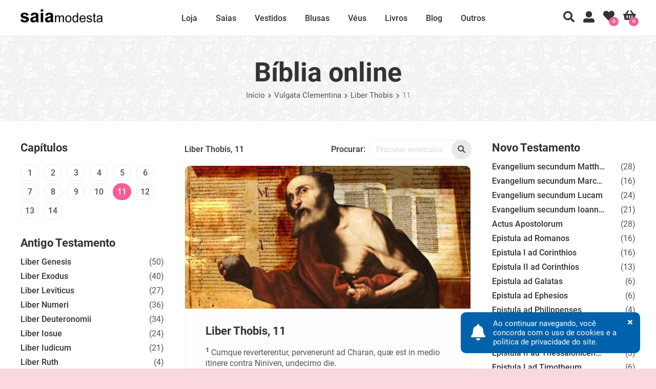

--- FILE ---
content_type: text/html; charset=UTF-8
request_url: https://www.saiamodesta.com.br/vulgata/liber-thobis/11
body_size: 37187
content:
<!DOCTYPE html>
<html lang="pt-br">
<head>
<meta charset="utf-8" />
<title>Biblia católica - Liber Thobis 11</title>
<meta name="description" content="Vulgata Clementina online. Liber Thobis, capítulo 11." />
<meta name="keywords" content="saia modesta,saia midi,saia godê,saia rodada,saia evasê,vestido longo,vestido midi" />
<meta name="author" content="Saia modesta">
<meta name="viewport" content="width=device-width, initial-scale=1, maximum-scale=5, shrink-to-fit=no">

<!-- canonical -->
<link rel="canonical" href="https://www.saiamodesta.com.br/vulgata/" />
<!-- open graph -->
<meta property="og:locale" content="pt_BR">
<meta property="og:url" content="https://www.saiamodesta.com.br/vulgata/">
<meta property="og:title" content="Biblia católica - Liber Thobis 11">
<meta property="og:site_name" content="Saia Modesta é a loja de roupas das donzelas cristãs que desejam se vestir com modéstia">
<meta property="og:description" content="Vulgata Clementina online. Liber Thobis, capítulo 11.">
<meta property="og:type" content="website">
<meta property="og:image" content="https://www.saiamodesta.com.br/img/site/opengraph-vulgata.jpg">
<meta property="og:image:secure_url" content="https://www.saiamodesta.com.br/img/site/opengraph-vulgata.jpg">
<meta property="fb:app_id" content="114370759301139" />

<!-- PWA: manifest.json -->
<link rel="manifest" href="https://www.saiamodesta.com.br/manifest.json">
<script defer>
if (typeof navigator.serviceWorker !== 'undefined') {
	navigator.serviceWorker.register('https://www.saiamodesta.com.br/sw.js')
}
</script>

<!-- icon -->
<link rel="icon" type="image/x-icon" href="https://www.saiamodesta.com.br/img/site/favicon.ico">
<link rel="icon" sizes="192x192" href="https://www.saiamodesta.com.br/img/site/logo-square-maskable.png">
<link rel="icon" type="image/png" sizes="512x512" href="https://www.saiamodesta.com.br/img/site/logo-square.png">
<link rel="shortcut icon" type="image/x-icon" href="https://www.saiamodesta.com.br/img/site/favicon.ico">
<link rel="apple-touch-icon" type="image/png" sizes="512x512" href="https://www.saiamodesta.com.br/img/site/logo-square.png">

<!-- css style -->
<link rel="stylesheet" type="text/css" href="https://www.saiamodesta.com.br/css/style.css?v=1.43" />

<link rel="preload" href="https://www.saiamodesta.com.br/css/fonts.css?v=0.12" as="style" onload="this.onload=null;this.rel='stylesheet'"><style>
/* section-page-header */
.section-page-header{margin:71px 0 0;padding:40px;box-sizing:border-box;width:100%;border-bottom:1px solid #E9E9E9;background:#F8F8F8 url('/img/site/bg-pattern-flower.jpg') repeat left top;text-align:center;}
.section-page-header-title h1{font-size:52px;font-weight:700;color:#333333;padding:0 15px;}
.section-page-header-breadcrumbs{font-size:15px;padding-top:5px;}
.section-page-header-breadcrumbs a{text-decoration:none;color:#555555;}
.section-page-header-breadcrumbs a:hover{color:#F75D93;}
.section-page-header-breadcrumbs i{padding:0 2px;font-size:10px;}
.section-page-header-breadcrumbs span{color:#8C8C8C;}
@media all and (max-width: 999px){
	.section-page-header{margin-top:51px;padding:11px 0 12px;}
	.section-page-header-title h1{font-size:22px;}
	.section-page-header-breadcrumbs{display:none;}
}

/* section-page-body */
.section-page-body{display:block;overflow:hidden;width:100%;}

/* section-page-sidebar-left, section-page-sidebar-right */
.section-page-sidebar-left{display:block;overflow:hidden;float:left;width:25%;box-sizing:border-box;padding:40px 0 0 40px;}
.section-page-sidebar-right{display:block;overflow:hidden;float:left;width:25%;box-sizing:border-box;padding:40px 40px 0 0;}
@media all and (max-width: 999px){
	.section-page-sidebar-left{display:none;}
	.section-page-sidebar-right{display:none;}
}

/* section-page-content */
.section-page-content{display:block;overflow:hidden;float:left;width:75%;box-sizing:border-box;padding:40px 10px 0 30px;}
.section-page-content.col-middle{max-width:50%;}
.section-page-content .section-products{margin:10px -15px 0;}
.section-page-content .section-blog{margin:10px -15px 0;}
@media all and (max-width: 999px){
	.section-page-content{width:100%;padding:0;}
	.section-page-content .section-products{margin:10px 0 0;width:calc(100% - 20px) !important;}
	.section-page-content .section-blog{margin:0 0 15px;width:100% !important;}
	.section-page-content.col-middle{max-width:100%;}
}

/* section-page */
.section-page{display:block;margin:15px 0 65px;overflow:hidden;width:100%;box-sizing:border-box;}
.section-page.no-margin{margin:0;}
.section-page .page-table{display:table;width:100%;box-sizing:border-box;padding:0 80px 0 0;}
.section-page .page-cell{display:table-cell;vertical-align:middle;width:50%;box-sizing:border-box;height:100%;padding:65px 0 0 80px;}
.section-page .page-cell h2{font-size:38px;font-weight:700;color:#333333;padding:0 0 10px;margin-top:-2px;}
.section-page .page-cell p{padding-bottom:15px;}
.section-page .page-cell img{width:100%;}
.section-page .show-mobile{display:none;}
.section-page .page-error{display:block;margin:71px 40px 0;padding:90px 0;text-align:center;}
.section-page .page-error img{padding:0 0 30px;max-width:100%;height:auto;}
.section-page .page-error h1{font-size:180px;font-weight:700;color:#333333;}
.section-page .page-error h2{margin:-30px 0 10px;font-size:44px;font-weight:700;color:#333333;}
.section-page .page-error .btn{margin:30px 0 0;display:inline-block;background-color:#F75D93;border:1px solid #F75D93;font-size:15px;font-weight:500;color:#FFFFFF;padding:12px 24px;text-decoration:none;cursor:pointer;border-radius:25px;}
.section-page .page-error .btn:hover{background-color:#000000;border:1px solid #000000;}
.section-page .page-error input{width:350px;box-sizing:border-box;padding:9px 12px;border:1px solid #E9E9E9;outline:0;border-radius:25px;margin-top:20px;}
.section-page .page-error input::placeholder{color:#D9D9D9;}
.section-page .page-error input[type="submit"]{background-color:#F75D93;border:1px solid #F75D93;font-size:15px;font-weight:500;color:#FFFFFF;cursor:pointer;border-radius:25px;}
.section-page .page-error input[type="submit"].btn-cancel{background-color:#555;border-color:#555;margin-top:15px;}
.section-page .page-error input[type="submit"]:hover{background-color:#000;border-color:#000;}
@media all and (max-width: 999px){
	.section-page{margin:20px 0 5px;}
	.section-page.no-margin{margin:0;}
	.section-page .page-table{display:block;padding:0 20px 0 0;}
	.section-page .page-cell{display:block;width:100%;padding:0 0 0 20px;}
	.section-page .page-cell h2{font-size:22px;}
	.section-page .hide-mobile{display:none !important;}
	.section-page .show-mobile{display:block !important;}
	.section-page .page-error{margin:51px 20px 40px;padding:90px 0;}
	.section-page .page-error input{width:100%;}
	/*.section-page .page-error h1{font-size:90px;}*/
	.section-page .page-error h2{margin:-15px 0 15px;font-size:22px;}
	.section-page .page-error .btn{margin:20px 0 0;}
}/* section-blog */
.section-blog{margin:30px 45px 0;width:auto;overflow:hidden;}
.section-blog .blog-item{margin:0 16px 36px 25px;text-align:center;border:1px dotted #E9E9E9;border-radius:10px;background-color:#FEFEFE;}
.section-blog .blog-item:hover article h3 a{color:#F75D93;}
.section-blog .blog-item:last-child{margin-bottom:0;}
.section-blog .blog-item article{position:relative;margin:0 0 30px;line-height:1.35;}
.section-blog .blog-item article figure{overflow:hidden;border-top-left-radius:10px;border-top-right-radius:10px;}
.section-blog .blog-item article figure img{display:block;width:100%;height:auto;margin-bottom:10px;transition:all .5s ease-in-out;border-bottom-left-radius:0 !important;border-bottom-right-radius:0 !important;}
.section-blog .blog-item:hover article figure img{opacity:0.85;}
.section-blog .blog-item article h2{position:relative;margin:0 15px 0;padding:20px 25px 0;text-align:left;font-size:22px;font-weight:700;line-height:1.25;color:#333333;}
.section-blog .blog-item article.blog-video h2{margin-top:5px;}
.section-blog .blog-item article h3{margin-left:15px;padding:15px 25px 0;text-align:left;font-size:19px;font-weight:700;color:#F75D93;}
.section-blog .blog-item article p{padding:15px 40px 0;text-align:left;font-size:16px;font-weight:400;overflow:hidden;}
.section-blog .blog-item article p.pt-0{padding-top:0;}
.section-blog .blog-item article img{border-radius:5px;}
.section-blog .blog-item article picture img{height:auto;width:100%;border-top-left-radius:10px;border-top-right-radius:10px;border-bottom-left-radius:0;border-bottom-right-radius:0;}
.section-blog .blog-item article blockquote{margin:20px 40px 5px;padding:15px 20px;background-color:#FFFFFF;text-align:left;font-size:16px;font-weight:500;font-style:italic;overflow:hidden;border:1px dotted #CCCCCC;border-radius:5px;}
.section-blog .blog-item article blockquote p{padding:0;font-weight:500;}
.section-blog .blog-item article blockquote br{content:'A' !important;display:block !important;margin-bottom:15px !important;}
.section-blog .blog-item article ul{padding:15px 20px 0;font-size:15px;}
.section-blog .blog-item article ul li{text-align:left;margin-left:40px;margin-right:20px;color:#555555;}
.section-blog .blog-item article a{color:#F75D93;text-decoration:none;}
.section-blog .blog-item article a:hover{text-decoration:underline;}
.section-blog .blog-item article a.read-more{color:#F75D93;text-decoration:none;}
.section-blog .blog-item article a.read-more:hover{text-decoration:underline;}
.section-blog .blog-item article a.btn-social{display:inline-block;float:left;box-sizing:border-box;text-align:center;text-decoration:none;font-size:42px;font-weight:500;margin:6px 15px 0 0;}
.section-blog .blog-item article a.btn-social:hover{text-decoration:none;opacity:0.75;}
.section-blog .blog-item article a.btn-facebook{color:#5869A2;}
.section-blog .blog-item article a.btn-whatsapp{color:#76D268;}
.section-blog .blog-item article a.btn-telegram{color:#27A7E5;}
.section-blog .blog-item article .recommended-products{display:block;margin:20px 40px 0;}
.section-blog .blog-item article .recommended-products a{text-decoration:none !important;}
.section-blog .blog-item article .recommended-products a:hover .recommended-product-title{color:#F75D93;}
.section-blog .blog-item article .recommended-products a:hover img{opacity:0.75;}
.section-blog .blog-item article .recommended-products ul{font-size:16px;padding:0;}
.section-blog .blog-item article .recommended-products li{overflow:hidden;border-radius:5px;box-sizing:border-box;width:100%;margin:0 0 15px 0;display:block;color:#555555;}
.section-blog .blog-item article .recommended-products li:last-child{margin-bottom:10px;}
.section-blog .blog-item article .recommended-products img{float:left;width:95px;height:auto;margin:0 15px 0 0;border-radius:5px;}
.section-blog .blog-item article .recommended-products .recommended-product-title{display:block;font-weight:500;color:#333333;padding:8px 10px 5px 0;}
.section-blog .blog-item article .recommended-products .recommended-product-description{display:block;color:#555555;font-size:13px;font-weight:400;padding:0 10px 0 0;}
.section-blog .blog-item article .recommended-products .recommended-product-description-mobile{display:none;color:#555555;font-size:13px;font-weight:400;}
.section-blog .blog-item article .recommended-products .recommended-product-price{display:block;color:#555555;padding-top:5px;}
.section-blog .blog-item article .recommended-products .recommended-product-price ins{text-decoration:none;color:#F75D93;font-weight:500;}
.section-blog .blog-item article .recommended-products .recommended-product-price del{text-decoration:line-through;font-size:14px;font-weight:500;}
.section-blog .blog-item article .recommended-products .recommended-product-price i.fa-bolt {color:#FF9227;}
.section-blog .blog-item article .recommended-products .recommended-product-installment{padding-top:5px;font-size:14px;font-weight:400;color:#388E3C;}
.section-blog .blog-item article .recommended-products .recommended-product-stock{padding-top:5px;font-size:14px;font-weight:400;color:#388E3C;}
.section-blog .blog-item article .next-post{display:block;float:left;margin:20px 40px 5px;width:calc(100% - 80px);text-align:left;}
.section-blog .blog-item article .next-post a{text-decoration:none !important;}
.section-blog .blog-item article .next-post a:hover .recommended-product-title{color:#F75D93;}
.section-blog .blog-item article .next-post a:hover img{opacity:0.75;}
.section-blog .blog-item article .next-post img{float:left;width:95px;height:auto;margin:0 15px 0 0;border-radius:5px;}
.section-blog .blog-item article .next-post .next-post-title{display:block;font-weight:500;color:#333333;padding:2px 10px 5px 0;color:#F75D93;}
.section-blog .blog-item article .next-post .next-post-description{display:block;color:#555555;font-size:13px;font-weight:400;padding:0;}
@media all and (max-width: 999px){
	.section-blog{margin:0 10px;}
	.section-blog .blog-item{margin:0 0 20px;border:0;}
	.section-blog .blog-item article{margin:0 0 15px;}
	.section-blog .blog-item article figure{border-top-left-radius:0;border-top-right-radius:0;}
	.section-blog .blog-item article figure img{margin-bottom:0;border-radius:0;}
	.section-blog .blog-item article h2{padding: 20px 5px 0;}
	.section-blog .blog-item article h3{font-size:18px;margin:0;padding:16px 20px 0;}
	.section-blog .blog-item article p{padding:12px 20px 0;}
	.section-blog .blog-item article picture img{border-radius:0;}
	.section-blog .blog-item article blockquote{margin:15px 20px 5px;padding:12px 15px;}
	.section-blog .blog-item article ul{padding:12px 0 0;}
	.section-blog .blog-item article .recommended-products{margin:15px 20px 0;}
	.section-blog .blog-item article .recommended-products img{margin:0 12px 0 0;width:80px;}
	.section-blog .blog-item article .recommended-products li{margin-left:0;}
	.section-blog .blog-item article .recommended-products .recommended-product-title{padding:8px 10px 0 0;}
	.section-blog .blog-item article .recommended-products .recommended-product-description{display:none;}
	.section-blog .blog-item article .recommended-products .recommended-product-description-mobile{display:block;}
	.section-blog .blog-item article .next-post{margin:15px 20px 10px;width:calc(100% - 40px);}
	.section-blog .blog-item article .next-post img{margin:0 12px 0 0;width:80px;}
	.section-blog .blog-item article .next-post li{margin-left:0;}
	.section-blog .blog-item article .next-post .next-post-title{padding:8px 10px 0 0;}
	.section-blog .blog-item article .next-post .next-post-description{display:none;}
}</style>
</head>

<body>

<noscript><iframe src="https://www.googletagmanager.com/ns.html?id=GTM-NSTQH82" height="0" width="0" style="display:none;visibility:hidden"></iframe></noscript>

<noscript><img height="1" width="1" style="display:none" src="https://www.facebook.com/tr?id=785259243031202&ev=PageView&noscript=1"/></noscript>

<div class="container">

<!-- header -->
<header>
	<!-- header -->
<div class="header ">
	<!-- buttons-left -->
	<div class="buttons-left">
		<div class="btn"><a href="#" class="open-aside-menu"><i class="fas fa-bars"></i></a></div>
	</div>
	<!-- logo -->
	<div class="logo"><a href="https://www.saiamodesta.com.br"><img src="https://www.saiamodesta.com.br/img/site/logo-preto.png" width="160" height="32" alt="Saia modesta" /></a></div>
		<!-- menu -->
	<nav class="menu">
		<ul>
			<li><a href="https://www.saiamodesta.com.br/loja" class="menu-btn">Loja</a>
				<div class="header-menu-content">
					<div class="menu-row">
						<div class="menu-col"><img data-src="https://www.saiamodesta.com.br/img/site/sobre-nos.jpg" width="200" height="281" loading="lazy" class="lazyload" alt="Sobre nós" /></div>
						<div class="menu-col">
							<h3>Categorias</h3>
							<a href="https://www.saiamodesta.com.br/loja/saias">Saias</a>
							<a href="https://www.saiamodesta.com.br/loja/vestidos">Vestidos</a>
							<a href="https://www.saiamodesta.com.br/loja/blusas">Blusas</a>
							<a href="https://www.saiamodesta.com.br/loja/calcados">Calçados</a>
							<a href="https://www.saiamodesta.com.br/loja/veus">Véus</a>
							<a href="https://www.saiamodesta.com.br/loja/bolsas">Bolsas</a>
							<a href="https://www.saiamodesta.com.br/loja/livros">Livros</a>
						</div>
												<div class="menu-col">
							<h3>Informações</h3>
							<a href="https://www.saiamodesta.com.br/sobre-nos">Sobre nós</a>
							<a href="https://www.saiamodesta.com.br/depoimentos">Depoimentos</a>
							<a href="https://www.saiamodesta.com.br/lookbook">Looks de clientes</a>
							<a href="https://www.saiamodesta.com.br/cesta" rel="nofollow">Cesta de compras</a>
							<a href="https://www.saiamodesta.com.br/trocas-e-devolucoes">Trocas e devoluções</a>
							<a href="https://www.saiamodesta.com.br/tire-suas-medidas">Tire suas medidas</a>
							<a href="https://www.saiamodesta.com.br/contato">Fale conosco</a>
						</div>
					</div>
				</div>
			</li>
						<li><a href="https://www.saiamodesta.com.br/loja/saias" class="menu-btn">Saias</a>
				<div class="header-menu-content">
					<div class="menu-row">
						<div class="menu-col"><img data-src="https://www.saiamodesta.com.br/img/site/banner-6.jpg" width="200" height="245" loading="lazy" class="lazyload" alt="Saias" /></div>
						<div class="menu-col">
							<h3>Saias por categoria</h3>
							<a href="https://www.saiamodesta.com.br/loja/tag/gode">Saia godê</a>
							<a href="https://www.saiamodesta.com.br/loja/tag/evase">Saia evasê</a>
							<a href="https://www.saiamodesta.com.br/loja/tag/nesgas">Saia de nesgas</a>
							<a href="https://www.saiamodesta.com.br/loja/tag/pregas">Saia de pregas</a>
							<a href="https://www.saiamodesta.com.br/loja/tag/franzida">Saia franzida</a>
							<a href="https://www.saiamodesta.com.br/loja/tag/jeans">Saia jeans</a>
						</div>
						<div class="menu-col">
							<h3>Saias por tipo</h3>
							<a href="https://www.saiamodesta.com.br/loja/saias/saia-midi">Saia midi</a>
							<a href="https://www.saiamodesta.com.br/loja/saias/saia-longa">Saia longa</a>
							<a href="https://www.saiamodesta.com.br/loja/saias/saia-infantil">Saia infantil</a>
						</div>
					</div>
				</div>
			</li>
			<li><a href="https://www.saiamodesta.com.br/loja/vestidos" class="menu-btn">Vestidos <!--<i class="fa fa-angle-down"></i>--></a>
				<div class="header-menu-content">
					<div class="menu-row">
						<div class="menu-col"><img data-src="https://www.saiamodesta.com.br/img/site/banner-2.jpg" width="200" height="245" loading="lazy" class="lazyload" alt="Vestidos" /></div>
						<div class="menu-col">
							<h3>Produtos por categoria</h3>
							<a href="https://www.saiamodesta.com.br/loja/tag/gode">Vestido godê</a>
							<a href="https://www.saiamodesta.com.br/loja/tag/evase">Vestido evasê</a>
							<a href="https://www.saiamodesta.com.br/loja/vestidos">Vestido de manga curta</a>
							<a href="https://www.saiamodesta.com.br/loja/vestidos">Vestido de manga ¾</a>
							<a href="https://www.saiamodesta.com.br/loja/vestidos">Vestido de manga longa</a>
						</div>
						<div class="menu-col">
							<h3>Vestidos por tipo</h3>
							<a href="https://www.saiamodesta.com.br/loja/vestidos/vestido-midi">Vestido midi</a>
							<a href="https://www.saiamodesta.com.br/loja/vestidos/vestido-longo">Vestido longo</a>
							<a href="https://www.saiamodesta.com.br/loja/vestidos/vestido-infantil">Vestido infantil</a>
						</div>
					</div>
				</div>
			</li> 
			<li><a href="https://www.saiamodesta.com.br/loja/blusas" class="menu-btn">Blusas</a>
				<div class="header-menu-content">
					<div class="menu-row">
						<div class="menu-col"><img data-src="https://www.saiamodesta.com.br/img/site/banner-7.jpg" width="200" height="245" loading="lazy" class="lazyload" alt="Blusas" /></div>
						<div class="menu-col">
							<h3>Blusas por categoria</h3>
							<a href="https://www.saiamodesta.com.br/loja/blusas/blusa-de-manga-3-4">Blusa de manga ¾</a>
							<a href="https://www.saiamodesta.com.br/loja/blusas/blusa-de-manga-curta">Blusa de manga curta</a>
							<a href="https://www.saiamodesta.com.br/loja/blusas/blusa-de-manga-longa">Blusa de manga longa</a>
						</div>
					</div>
				</div>
			</li>
						<li><a href="https://www.saiamodesta.com.br/loja/veus" class="menu-btn">Véus</a>
				<div class="header-menu-content">
					<div class="menu-row">
						<div class="menu-col"><img data-src="https://www.saiamodesta.com.br/img/site/banner-13.jpg" width="200" height="245" loading="lazy" class="lazyload" alt="Véus" /></div>
						<div class="menu-col">
							<h3>Véus por categoria</h3>
							<a href="https://www.saiamodesta.com.br/loja/veus/veu-branco">Véu claro</a>
							<a href="https://www.saiamodesta.com.br/loja/veus/veu-preto">Véu escuro</a>
						</div>
					</div>
				</div>
			</li>
			<li><a href="https://www.saiamodesta.com.br/loja/livros" class="menu-btn">Livros</a>
				<div class="header-menu-content menu-large">
					<div class="menu-row">
						<div class="menu-col"><img data-src="https://www.saiamodesta.com.br/img/site/banner-9.jpg" width="200" height="245" loading="lazy" class="lazyload" alt="Livros" /></div>
						<div class="menu-col">
							<h3><a href="https://www.saiamodesta.com.br/loja/livros/catecismo">Catecismo</a></h3>
							<a href="https://www.saiamodesta.com.br/produto/catecismo-maior-de-sao-pio-x">Catecismo Maior de São Pio X</a>
							<a href="https://www.saiamodesta.com.br/produto/pequeno-catecismo-ilustrado-da-doutrina-crista">Pequeno catecismo ilustrado da doutrina cristã</a>
							<a href="https://www.saiamodesta.com.br/produto/catecismo-catolico-da-crise-na-igreja">Catecismo Católico da Crise na Igreja</a>
							<a href="https://www.saiamodesta.com.br/produto/catequeses">Catequeses</a>
						</div>
						<div class="menu-col">
							<h3><a href="https://www.saiamodesta.com.br/loja/livros/doutrina">Doutrina</a></h3>
							<a href="https://www.saiamodesta.com.br/produto/a-missa-de-sempre">A Missa de Sempre</a>
							<a href="https://www.saiamodesta.com.br/produto/tesouro-da-tradicao-guia-da-missa-tridentina">Tesouro da Tradição. Guia da Missa Tridentina</a>
							<a href="https://www.saiamodesta.com.br/produto/carta-aberta-aos-catolicos-perplexos">Carta aberta aos católicos perplexos</a>
							<a href="https://www.saiamodesta.com.br/produto/seleta-de-textos-sobre-a-modestia">Seleta de textos sobre a modéstia</a>
						</div>
						<div class="menu-col">
							<h3><a href="https://www.saiamodesta.com.br/loja/livros/espiritualidade">Espiritualidade</a></h3>
							<a href="https://www.saiamodesta.com.br/produto/meditacoes-de-santo-afonso">Meditações de Santo Afonso</a>
							<a href="https://www.saiamodesta.com.br/produto/preparacao-para-a-morte">Preparação para a morte</a>
							<a href="https://www.saiamodesta.com.br/produto/imitacao-de-cristo">Imitação de Cristo</a>
							<a href="https://www.saiamodesta.com.br/produto/a-santa-escada">A Santa Escada</a>
							<a href="https://www.saiamodesta.com.br/produto/livro-de-oracoes">Livro de orações</a>
						</div>
						<div class="menu-col">
							<h3><a href="https://www.saiamodesta.com.br/loja/livros/santos">Santos</a></h3>
							<a href="https://www.saiamodesta.com.br/produto/na-luz-perpetua">Na luz perpétua, Vida dos santos</a>
							<a href="https://www.saiamodesta.com.br/produto/santa-margarida-maria-alacoque">Santa Margarida Maria Alacoque</a>
							<a href="https://www.saiamodesta.com.br/produto/vida-e-conversao-de-santo-antao">Vida e conversão de Santo Antão</a>
							<a href="https://www.saiamodesta.com.br/produto/cecy-cony">Cecy Cony</a>
						</div>
					</div>
				</div>
			</li>
			<li><a href="https://www.saiamodesta.com.br/blog" class="menu-btn">Blog</a>
				<div class="header-menu-content menu-large">
					<div class="menu-row">
						<div class="menu-col"><img data-src="https://www.saiamodesta.com.br/img/site/blog.jpg" width="200" height="281" loading="lazy" class="lazyload" alt="Blog da modéstia" /></div>
						<div class="menu-col">
							<h3>Modéstia</h3>
							<a href="https://www.saiamodesta.com.br/blog/castidade-e-pudor">Castidade e pudor</a>
							<a href="https://www.saiamodesta.com.br/blog/comecando-a-ser-modesta">Começando a ser modesta</a>
							<a href="https://www.saiamodesta.com.br/blog/instrucoes-de-modestia-no-vestir">Instruções de modéstia no vestir</a>
							<a href="https://www.saiamodesta.com.br/blog/moda-e-modestia">Moda e modéstia</a>
							<a href="https://www.saiamodesta.com.br/blog/modestia-na-pratica">Modéstia na prática</a>
						</div>
						<div class="menu-col">
							<h3>Igreja</h3>
							<a href="https://www.saiamodesta.com.br/blog/o-que-a-igreja-diz-sobre-modestia">O que a Igreja diz sobre a modéstia</a>
							<a href="https://www.saiamodesta.com.br/blog/devocao-e-vida-interior">Igreja e devoção interior</a>
							<a href="https://www.saiamodesta.com.br/blog/regras-da-vida-crista">Regras da vida cristã</a>
							<a href="https://www.saiamodesta.com.br/blog/sermoes">Escritos de santos</a>
						</div>
						<div class="menu-col">
							<h3>Tradição</h3>
							<a href="https://www.saiamodesta.com.br/blog/doutrina-catolica">Doutrina católica</a>
							<a href="https://www.saiamodesta.com.br/blog/catecismo-da-igreja-catolica">Catecismo da Igreja Católica</a>
						</div>
						<div class="menu-col">
							<h3>Educação</h3>
							<a href="https://www.saiamodesta.com.br/blog/educacao-dos-filhos">Educação dos filhos</a>
						</div>
					</div>
				</div>
			</li>
			<li><a href="#" class="menu-btn">Outros <!--<i class="fa fa-angle-down"></i>--></a>
				<div class="header-menu-content menu-large">
					<div class="menu-row">
						<div class="menu-col"><img data-src="https://www.saiamodesta.com.br/img/site/banner-10.jpg" width="200" height="245" loading="lazy" class="lazyload" alt="Saias" /></div>
						<div class="menu-col">
							<h3>Espiritualidade</h3>
							<a href="https://www.saiamodesta.com.br/santos">Santos</a>
							<a href="https://www.saiamodesta.com.br/meditacoes">Meditações</a>
							<a href="https://www.saiamodesta.com.br/oracoes">Orações</a>
							<a href="https://www.saiamodesta.com.br/sermoes">Sermões</a>
							<a href="https://www.saiamodesta.com.br/devocoes">Devoções</a>
						</div>
						<div class="menu-col">
							<h3>Formação</h3>
							<a href="https://www.saiamodesta.com.br/estudos">Estudos</a>
							<a href="https://www.saiamodesta.com.br/audiobooks">Audiobooks</a>
							<a href="https://www.saiamodesta.com.br/estudos/catecismo">Catecismo</a>
							<a href="https://www.saiamodesta.com.br/estudos/missa-tridentina">Missa tridentina</a>
							<a href="https://www.saiamodesta.com.br/videos">Vídeos</a>
						</div>
						<div class="menu-col">
							<h3>Uso diário</h3>
							<a href="https://www.saiamodesta.com.br/santos/dia">Santo do dia</a>
							<a href="https://www.saiamodesta.com.br/meditacoes/dia">Meditações diárias</a>
							<a href="https://www.saiamodesta.com.br/biblia">Bíblia online</a>
							<a href="https://www.saiamodesta.com.br/musicas">Música sacra</a>
						</div>
						<div class="menu-col">
							<h3>Links úteis</h3>
							<a href="http://catolicosribeiraopreto.com/" rel="external" target="_blank">Blog Dominus Est</a>
							<a href="https://www.fsspx.com.br/priorados-missoes-e-comunidades-amigas/" rel="external" target="_blank">Locais de missa</a>
							<a href="https://dominusest.webradiosite.com/" rel="external" target="_blank">Radio Dominus Est</a>
							<a href="https://www.fsspx.com.br/" rel="external" target="_blank">Site da FSSPX</a>
						</div>
					</div>
				</div>
			</li> 
		</ul>
	</nav>
		<!-- buttons-right -->
	<div class="buttons-right">
		<div class="btn"><a href="#" class="open-aside-cart"><i class="fas fa-shopping-basket "></i><span class="btn-text">0</span></a></div>
		<div class="btn"><a href="#" class="open-aside-wishlist"><i class="fas fa-heart"></i><span class="btn-text">0</span></a></div>
		<div class="btn"><a href="#" class="open-aside-account"><i class="fas fa-user-alt"></i></a></div>
		<div class="btn"><a href="#" class="open-search-bar"><i class="fas fa-search"></i></a></div>
		<div class="btn btn-app"><a href="#" id="install-app"><i class="fas fa-mobile-alt"></i></a></div>
	</div>
		<!-- aside-menu -->
	<aside class="aside-menu">
		<div class="scroll">
			<ul class="tabs">
				<li class="open-tab open-tab-loja active" data-class="tab-loja">Loja</li>
				<li class="open-tab open-tab-paginas" data-class="tab-paginas">Páginas</li>
			</ul>
			<div class="tab tab-loja active">
				<div class="sidebar-menu">
					<h2 class="sidebar-title">Produtos</h2>
					<ul>
												<li class="open-link" data-class="sidebar-menu-saias"><a href="https://www.saiamodesta.com.br/loja/saias" class="">Saias</a> <i class="fas fa-arrow-down"></i></li>
																<ul class="link sidebar-menu-saias">
										<li><a href="https://www.saiamodesta.com.br/loja/saias/saia-longa" class="">Saia longa (8)</a></li>
									</ul>									<ul class="link sidebar-menu-saias">
										<li><a href="https://www.saiamodesta.com.br/loja/saias/saia-midi" class="">Saia midi (57)</a></li>
									</ul>							<li class="open-link" data-class="sidebar-menu-vestidos"><a href="https://www.saiamodesta.com.br/loja/vestidos" class="">Vestidos</a> <i class="fas fa-arrow-down"></i></li>
																<ul class="link sidebar-menu-vestidos">
										<li><a href="https://www.saiamodesta.com.br/loja/vestidos/vestido-infantil" class="">Vestido infantil (4)</a></li>
									</ul>									<ul class="link sidebar-menu-vestidos">
										<li><a href="https://www.saiamodesta.com.br/loja/vestidos/vestido-longo" class="">Vestido longo (6)</a></li>
									</ul>									<ul class="link sidebar-menu-vestidos">
										<li><a href="https://www.saiamodesta.com.br/loja/vestidos/vestido-midi" class="">Vestido midi (46)</a></li>
									</ul>							<li class="open-link" data-class="sidebar-menu-blusas"><a href="https://www.saiamodesta.com.br/loja/blusas" class="">Blusas</a> <i class="fas fa-arrow-down"></i></li>
																<ul class="link sidebar-menu-blusas">
										<li><a href="https://www.saiamodesta.com.br/loja/blusas/blusa-de-manga-curta" class="">Blusa de manga curta (15)</a></li>
									</ul>									<ul class="link sidebar-menu-blusas">
										<li><a href="https://www.saiamodesta.com.br/loja/blusas/blusa-de-manga-longa" class="">Blusa de manga longa (1)</a></li>
									</ul>									<ul class="link sidebar-menu-blusas">
										<li><a href="https://www.saiamodesta.com.br/loja/blusas/blusa-de-manga-3-4" class="">Blusa de manga ¾ (2)</a></li>
									</ul>							<li class="open-link" data-class="sidebar-menu-veus"><a href="https://www.saiamodesta.com.br/loja/veus" class="">Véus</a> <i class="fas fa-arrow-down"></i></li>
																<ul class="link sidebar-menu-veus">
										<li><a href="https://www.saiamodesta.com.br/loja/veus/veu-branco" class="">Véu claro (2)</a></li>
									</ul>							<li class="open-link" data-class="sidebar-menu-salopetes"><a href="https://www.saiamodesta.com.br/loja/salopetes" class="">Salopetes</a> <i class="fas fa-arrow-down"></i></li>
																<ul class="link sidebar-menu-salopetes">
										<li><a href="https://www.saiamodesta.com.br/loja/salopetes/salopete-midi" class="">Salopete midi (1)</a></li>
									</ul>							<li class="open-link" data-class="sidebar-menu-casacos"><a href="https://www.saiamodesta.com.br/loja/casacos" class="">Casacos</a> <i class="fas fa-arrow-down"></i></li>
																<ul class="link sidebar-menu-casacos">
										<li><a href="https://www.saiamodesta.com.br/loja/casacos/casaco" class="">Casaco (1)</a></li>
									</ul>							<li class="open-link" data-class="sidebar-menu-acessorios"><a href="https://www.saiamodesta.com.br/loja/acessorios" class="">Acessórios</a> <i class="fas fa-arrow-down"></i></li>
																<ul class="link sidebar-menu-acessorios">
										<li><a href="https://www.saiamodesta.com.br/loja/acessorios/colar" class="">Colar (2)</a></li>
									</ul>									<ul class="link sidebar-menu-acessorios">
										<li><a href="https://www.saiamodesta.com.br/loja/acessorios/crucifixo" class="">Crucifixo (1)</a></li>
									</ul>							<li class="open-link" data-class="sidebar-menu-livros"><a href="https://www.saiamodesta.com.br/loja/livros" class="">Livros</a> <i class="fas fa-arrow-down"></i></li>
																<ul class="link sidebar-menu-livros">
										<li><a href="https://www.saiamodesta.com.br/loja/livros/catecismo" class="">Catecismo (3)</a></li>
									</ul>									<ul class="link sidebar-menu-livros">
										<li><a href="https://www.saiamodesta.com.br/loja/livros/doutrina" class="">Doutrina (16)</a></li>
									</ul>									<ul class="link sidebar-menu-livros">
										<li><a href="https://www.saiamodesta.com.br/loja/livros/espiritualidade" class="">Espiritualidade (16)</a></li>
									</ul>									<ul class="link sidebar-menu-livros">
										<li><a href="https://www.saiamodesta.com.br/loja/livros/historia" class="">História (8)</a></li>
									</ul>									<ul class="link sidebar-menu-livros">
										<li><a href="https://www.saiamodesta.com.br/loja/livros/santos" class="">Santos (10)</a></li>
									</ul>							<li class="open-link" data-class="sidebar-menu-presentes"><a href="https://www.saiamodesta.com.br/loja/presentes" class="">Presentes</a> <i class="fas fa-arrow-down"></i></li>
																<ul class="link sidebar-menu-presentes">
										<li><a href="https://www.saiamodesta.com.br/loja/presentes/vale-presente" class="">Vale presente (8)</a></li>
									</ul>					</ul>
				</div>
				<div class="sidebar-attributes">
					<h2 class="sidebar-title">Tamanhos</h2>
					<ul>
						<li class=""><a href="https://www.saiamodesta.com.br/loja/atributo/U" title="Sem opção ou tamanho único">U</a></li>
														<li class=""><a href="https://www.saiamodesta.com.br/loja/atributo/G">G</a></li>								<li class=""><a href="https://www.saiamodesta.com.br/loja/atributo/G1">G1</a></li>								<li class=""><a href="https://www.saiamodesta.com.br/loja/atributo/G2">G2</a></li>								<li class=""><a href="https://www.saiamodesta.com.br/loja/atributo/G3">G3</a></li>								<li class=""><a href="https://www.saiamodesta.com.br/loja/atributo/G4">G4</a></li>								<li class=""><a href="https://www.saiamodesta.com.br/loja/atributo/GG">GG</a></li>								<li class=""><a href="https://www.saiamodesta.com.br/loja/atributo/M">M</a></li>								<li class=""><a href="https://www.saiamodesta.com.br/loja/atributo/P">P</a></li>								<li class=""><a href="https://www.saiamodesta.com.br/loja/atributo/XG">XG</a></li>					</ul>
				</div>
				<div class="sidebar-tags">
					<h2 class="sidebar-title">Tags populares</h2>
					<ul>
												<li class=""><a href="https://www.saiamodesta.com.br/loja/tag/midi">midi</a></li>
													<li class=""><a href="https://www.saiamodesta.com.br/loja/tag/saia">saia</a></li>
													<li class=""><a href="https://www.saiamodesta.com.br/loja/tag/gode">godê</a></li>
													<li class=""><a href="https://www.saiamodesta.com.br/loja/tag/livro">livro</a></li>
													<li class=""><a href="https://www.saiamodesta.com.br/loja/tag/vestido">vestido</a></li>
													<li class=""><a href="https://www.saiamodesta.com.br/loja/tag/evase">evasê</a></li>
													<li class=""><a href="https://www.saiamodesta.com.br/loja/tag/floral">floral</a></li>
													<li class=""><a href="https://www.saiamodesta.com.br/loja/tag/bolsos">bolsos</a></li>
													<li class=""><a href="https://www.saiamodesta.com.br/loja/tag/blusa">blusa</a></li>
													<li class=""><a href="https://www.saiamodesta.com.br/loja/tag/longa">longa</a></li>
													<li class=""><a href="https://www.saiamodesta.com.br/loja/tag/flores">flores</a></li>
													<li class=""><a href="https://www.saiamodesta.com.br/loja/tag/nesgas">nesgas</a></li>
													<li class=""><a href="https://www.saiamodesta.com.br/loja/tag/botoes">botões</a></li>
													<li class=""><a href="https://www.saiamodesta.com.br/loja/tag/plissada">plissada</a></li>
											</ul>
				</div>
				<div class="sidebar-products">
					<h2 class="sidebar-title">Lançamentos</h2>
					<ul>
											<li>
							<a href="https://www.saiamodesta.com.br/produto/vestido-midi-fatima-marsala">
								<picture>
									<source srcset="https://www.saiamodesta.com.br/img/produto/p/webp/2190-202508071001154.webp" type="image/webp">
									<img data-src="https://www.saiamodesta.com.br/img/produto/p/2190-202508071001154.jpg" loading="lazy" class="lazyload" alt="Vestido midi F&aacute;tima marsala" />
								</picture>
								<span class="product-title">Vestido midi Fátima marsala</span>
								<span class="product-price"><ins>R$ 179,00</ins></span>
							</a>
						</li>
											<li>
							<a href="https://www.saiamodesta.com.br/produto/vestido-midi-fatima-rose">
								<picture>
									<source srcset="https://www.saiamodesta.com.br/img/produto/p/webp/2189-202508071000312.webp" type="image/webp">
									<img data-src="https://www.saiamodesta.com.br/img/produto/p/2189-202508071000312.jpg" loading="lazy" class="lazyload" alt="Vestido midi F&aacute;tima ros&ecirc;" />
								</picture>
								<span class="product-title">Vestido midi Fátima rosê</span>
								<span class="product-price"><ins>R$ 179,00</ins></span>
							</a>
						</li>
											<li>
							<a href="https://www.saiamodesta.com.br/produto/vestido-midi-fatima-terracota">
								<picture>
									<source srcset="https://www.saiamodesta.com.br/img/produto/p/webp/2191-202508071002456.webp" type="image/webp">
									<img data-src="https://www.saiamodesta.com.br/img/produto/p/2191-202508071002456.jpg" loading="lazy" class="lazyload" alt="Vestido midi F&aacute;tima terracota" />
								</picture>
								<span class="product-title">Vestido midi Fátima terracota</span>
								<span class="product-price"><ins>R$ 179,00</ins></span>
							</a>
						</li>
										</ul>
				</div>
			</div>
			<div class="tab tab-paginas">
				<div class="sidebar-menu">
					<h2 class="sidebar-title">Páginas informativas</h2>
					<ul>
						<li class="open-link" data-class="sidebar-menu-loja"><a href="https://www.saiamodesta.com.br/loja/">Loja</a> <i class="fas fa-arrow-down"></i></li>
						<ul class="link sidebar-menu-loja">
							<li><a href="https://www.saiamodesta.com.br/depoimentos">Depoimentos</a></li>
							<li><a href="https://www.saiamodesta.com.br/lookbook">Looks de clientes</a></li>
							<li><a href="https://www.saiamodesta.com.br/como-comprar">Como comprar</a></li>
							<li><a href="https://www.saiamodesta.com.br/trocas-e-devolucoes">Trocas e devoluções</a></li>
							<li><a href="https://www.saiamodesta.com.br/tire-suas-medidas">Tire suas medidas</a></li>
							<li><a href="https://www.saiamodesta.com.br/contato">Fale conosco</a></li>
						</ul>
						<li class="open-link" data-class="sidebar-menu-site"><a href="https://www.saiamodesta.com.br">Site</a> <i class="fas fa-arrow-down"></i></li>
						<ul class="link sidebar-menu-site">
							<li><a href="https://www.saiamodesta.com.br/sobre-nos">Sobre nós</a></li>
							<li><a href="https://www.saiamodesta.com.br/politica-de-privacidade">Política de privacidade</a></li>
						</ul>
						<li class="open-link" data-class="sidebar-menu-site"><a href="https://www.saiamodesta.com.br/blog">Blog</a> <i class="fas fa-arrow-down"></i></li>
						<ul class="link sidebar-menu-site">
							<li><a href="https://www.saiamodesta.com.br/blog">Artigos do blog</a></li>
						</ul>
					</ul>
				</div>
				<div class="sidebar-menu">
					<h2 class="sidebar-title">Assuntos diversos</h2>
					<ul>
						<li class="open-link" data-class="sidebar-menu-assuntos"><a href="#">Espiritualidade</a> <i class="fas fa-arrow-down"></i></li>
						<ul class="link sidebar-menu-assuntos">
							<li><a href="https://www.saiamodesta.com.br/santos">Santos</a></li>
							<li><a href="https://www.saiamodesta.com.br/meditacoes">Meditações</a></li>
							<li><a href="https://www.saiamodesta.com.br/oracoes">Orações</a></li>
							<li><a href="https://www.saiamodesta.com.br/sermoes">Sermões</a></li>
							<li><a href="https://www.saiamodesta.com.br/devocoes">Devoções</a></li>
						</ul>
					</ul>
					<ul>
						<li class="open-link" data-class="sidebar-menu-formacao"><a href="#">Formação</a> <i class="fas fa-arrow-down"></i></li>
						<ul class="link sidebar-menu-formacao">
							<li><a href="https://www.saiamodesta.com.br/estudos">Estudos</a></li>
							<li><a href="https://www.saiamodesta.com.br/audiobooks">Audiobooks</a></li>
							<li><a href="https://www.saiamodesta.com.br/estudos/catecismo">Catecismo</a></li>
							<li><a href="https://www.saiamodesta.com.br/estudos/missa-tridentina">Missa tridentina</a></li>
							<li><a href="https://www.saiamodesta.com.br/videos">Videos</a></li>
						</ul>
					</ul>
					<ul>
						<li class="open-link" data-class="sidebar-menu-diario"><a href="#">Uso diário</a> <i class="fas fa-arrow-down"></i></li>
						<ul class="link sidebar-menu-diario">
							<li><a href="https://www.saiamodesta.com.br/santos/dia">Santo do dia</a></li>
							<li><a href="https://www.saiamodesta.com.br/meditacoes/dia">Meditações diárias</a></li>
							<li><a href="https://www.saiamodesta.com.br/biblia">Bíblia online</a></li>
							<li><a href="https://www.saiamodesta.com.br/musicas">Música sacra</a></li>
						</ul>
					</ul>
					<ul>
						<li class="open-link" data-class="sidebar-menu-links"><a href="#">Links úteis</a> <i class="fas fa-arrow-down"></i></li>
						<ul class="link sidebar-menu-links">
							<li><a href="http://catolicosribeiraopreto.com/" rel="external" target="_blank">Blog Dominus Est</a></li>
							<li><a href="https://dominusest.webradiosite.com/" rel="external" target="_blank">Radio Dominus Est</a></li>
							<li><a href="https://www.fsspx.com.br/priorados-missoes-e-comunidades-amigas/" rel="external" target="_blank">Locais de missa</a></li>
							<li><a href="https://www.fsspx.com.br/" rel="external" target="_blank">Site da FSSPX</a></li>
						</ul>
					</ul>
				</div>
				<div class="sidebar-menu">
					<h2 class="sidebar-title">Blog</h2>
					<ul>
						<li class="open-link" data-class="sidebar-menu-modestia"><a href="#">Modéstia</a> <i class="fas fa-arrow-down"></i></li>
						<ul class="link sidebar-menu-modestia">
							<li><a href="https://www.saiamodesta.com.br/blog/castidade-e-pudor">Castidade e pudor</a></li>
							<li><a href="https://www.saiamodesta.com.br/blog/comecando-a-ser-modesta">Começando a ser modesta</a></li>
							<li><a href="https://www.saiamodesta.com.br/blog/instrucoes-de-modestia-no-vestir">Instruções de modéstia no vestir</a></li>
							<li><a href="https://www.saiamodesta.com.br/blog/moda-e-modestia">Moda e modéstia</a></li>
							<li><a href="https://www.saiamodesta.com.br/blog/modestia-na-pratica">Modéstia na prática</a></li>
						</ul>
					</ul>
					<ul>
						<li class="open-link" data-class="sidebar-menu-igreja"><a href="#">Igreja</a> <i class="fas fa-arrow-down"></i></li>
						<ul class="link sidebar-menu-igreja">
							<li><a href="https://www.saiamodesta.com.br/blog/o-que-a-igreja-diz-sobre-modestia">O que a Igreja diz sobre a modéstia</a></li>
							<li><a href="https://www.saiamodesta.com.br/blog/devocao-e-vida-interior">Igreja e devoção interior</a></li>
							<li><a href="https://www.saiamodesta.com.br/blog/regras-da-vida-crista">Regras da vida cristã</a></li>
							<li><a href="https://www.saiamodesta.com.br/blog/sermoes">Escritos de santos</a></li>
						</ul>
					</ul>
					<ul>
						<li class="open-link" data-class="sidebar-menu-tradicao"><a href="#">Tradição</a> <i class="fas fa-arrow-down"></i></li>
						<ul class="link sidebar-menu-tradicao">
							<li><a href="https://www.saiamodesta.com.br/blog/doutrina-catolica">Doutrina católica</a></li>
							<li><a href="https://www.saiamodesta.com.br/blog/catecismo-da-igreja-catolica">Catecismo da Igreja Católica</a></li>
						</ul>
					</ul>
					<ul>
						<li class="open-link" data-class="sidebar-menu-educacao"><a href="#">Educação</a> <i class="fas fa-arrow-down"></i></li>
						<ul class="link sidebar-menu-educacao">
							<li><a href="https://www.saiamodesta.com.br/blog/educacao-dos-filhos">Educação dos filhos</a></li>
						</ul>
					</ul>
				</div>
				<div class="sidebar-products">
					<h2 class="sidebar-title">Produtos em oferta</h2>
					<ul>
											<li>
							<a href="https://www.saiamodesta.com.br/produto/brasileiros-herois-da-fe-vol-i">
								<picture>
									<source srcset="https://www.saiamodesta.com.br/img/produto/p/webp/779-202203081714340.webp" type="image/webp">
									<img data-src="https://www.saiamodesta.com.br/img/produto/p/779-202203081714340.jpg" loading="lazy" class="lazyload" alt="Brasileiros Her&oacute;is da F&eacute; (Vol. I)" />
								</picture>
								<span class="product-title">Brasileiros Heróis da Fé (Vol. I)</span>
								<span class="product-price"><del>R$ 70,00</del> <ins class="offer">54,00</ins> <i class="fas fa-bolt"></i></span>
							</a>
						</li>
											<li>
							<a href="https://www.saiamodesta.com.br/produto/a-vida-espiritual-segundo-sao-tomas-de-aquino-na-suma-teologica">
								<picture>
									<source srcset="https://www.saiamodesta.com.br/img/produto/p/webp/428-20201208142206.webp" type="image/webp">
									<img data-src="https://www.saiamodesta.com.br/img/produto/p/428-20201208142206.jpg" loading="lazy" class="lazyload" alt="A Vida Espiritual - Segundo S&atilde;o Tom&aacute;s de Aquino na Suma Teol&oacute;gica" />
								</picture>
								<span class="product-title">A Vida Espiritual - Segundo São Tomás de Aquino na Suma Teológica</span>
								<span class="product-price"><del>R$ 32,00</del> <ins class="offer">25,00</ins> <i class="fas fa-bolt"></i></span>
							</a>
						</li>
											<li>
							<a href="https://www.saiamodesta.com.br/produto/blusa-social-manga-azul-claro">
								<picture>
									<source srcset="https://www.saiamodesta.com.br/img/produto/p/webp/152-20201112135336.webp" type="image/webp">
									<img data-src="https://www.saiamodesta.com.br/img/produto/p/152-20201112135336.jpg" loading="lazy" class="lazyload" alt="Blusa social manga &frac34; azul claro" />
								</picture>
								<span class="product-title">Blusa social manga ¾ azul claro</span>
								<span class="product-price"><del>R$ 55,00</del> <ins class="offer">49,00</ins> <i class="fas fa-bolt"></i></span>
							</a>
						</li>
										</ul>
				</div>
				<div class="sidebar-social">
					<a href="https://www.facebook.com/saiamodesta" rel="external" target="_blank" class="menu-icon-social"><i class="fab fa-facebook"></i></a>
					<a href="https://twitter.com/saiamodesta" rel="external" target="_blank" class="menu-icon-social"><i class="fab fa-twitter"></i></a>
					<a href="https://br.pinterest.com/saiamodesta/" rel="external" target="_blank" class="menu-icon-social"><i class="fab fa-pinterest"></i></a>
					<a href="https://api.whatsapp.com/send?phone=5511981017437" rel="external" target="_blank" class="menu-icon-social"><i class="fab fa-whatsapp"></i></a>
					<a href="https://t.me/saiamodesta" rel="external" target="_blank" class="menu-icon-social"><i class="fab fa-telegram"></i></a>
					<a href="https://www.instagram.com/saiamodesta" rel="external" target="_blank" class="menu-icon-social"><i class="fab fa-instagram"></i></a>
					<a href="https://www.youtube.com/channel/UCZjDjQvi9lT4ZSawjiT6uzA" rel="external" target="_blank" class="menu-icon-social"><i class="fab fa-youtube"></i></a>
				</div>
			</div>
		</div>
	</aside>
		<!-- aside-filter -->
		<aside class="aside-filter hide">
		<div class="scroll">
	<ul class="tabs">
		<li class="open-tab open-tab-filtrar active" data-class="tab-filtrar">Bíblia</li>
		<li class="open-tab open-tab-produtos" data-class="tab-produtos">Ofertas</li>
	</ul>
	<div class="tab tab-filtrar active">
				<div class="sidebar-tags">
			<h2 class="sidebar-title">Capítulos de Liber Thobis</h2>
			<ul>
							<li class=""><a href="https://www.saiamodesta.com.br/vulgata/liber-thobis/1" title="Capítulo 1 do livro Liber Thobis">1</a></li>
							<li class=""><a href="https://www.saiamodesta.com.br/vulgata/liber-thobis/2" title="Capítulo 2 do livro Liber Thobis">2</a></li>
							<li class=""><a href="https://www.saiamodesta.com.br/vulgata/liber-thobis/3" title="Capítulo 3 do livro Liber Thobis">3</a></li>
							<li class=""><a href="https://www.saiamodesta.com.br/vulgata/liber-thobis/4" title="Capítulo 4 do livro Liber Thobis">4</a></li>
							<li class=""><a href="https://www.saiamodesta.com.br/vulgata/liber-thobis/5" title="Capítulo 5 do livro Liber Thobis">5</a></li>
							<li class=""><a href="https://www.saiamodesta.com.br/vulgata/liber-thobis/6" title="Capítulo 6 do livro Liber Thobis">6</a></li>
							<li class=""><a href="https://www.saiamodesta.com.br/vulgata/liber-thobis/7" title="Capítulo 7 do livro Liber Thobis">7</a></li>
							<li class=""><a href="https://www.saiamodesta.com.br/vulgata/liber-thobis/8" title="Capítulo 8 do livro Liber Thobis">8</a></li>
							<li class=""><a href="https://www.saiamodesta.com.br/vulgata/liber-thobis/9" title="Capítulo 9 do livro Liber Thobis">9</a></li>
							<li class=""><a href="https://www.saiamodesta.com.br/vulgata/liber-thobis/10" title="Capítulo 10 do livro Liber Thobis">10</a></li>
							<li class="active"><a href="https://www.saiamodesta.com.br/vulgata/liber-thobis/11" title="Capítulo 11 do livro Liber Thobis">11</a></li>
							<li class=""><a href="https://www.saiamodesta.com.br/vulgata/liber-thobis/12" title="Capítulo 12 do livro Liber Thobis">12</a></li>
							<li class=""><a href="https://www.saiamodesta.com.br/vulgata/liber-thobis/13" title="Capítulo 13 do livro Liber Thobis">13</a></li>
							<li class=""><a href="https://www.saiamodesta.com.br/vulgata/liber-thobis/14" title="Capítulo 14 do livro Liber Thobis">14</a></li>
						</ul>
		</div>
				<div class="sidebar-menu">
			<h2 class="sidebar-title">Antigo Testamento</h2>
			<ul>
							<li class="open-link" data-class="sidebar-menu-liber-genesis"><a href="https://www.saiamodesta.com.br/vulgata/liber-genesis" class="truncate ">Liber Genesis</a><span class="count">(50)</span></li>
							<li class="open-link" data-class="sidebar-menu-liber-exodus"><a href="https://www.saiamodesta.com.br/vulgata/liber-exodus" class="truncate ">Liber Exodus</a><span class="count">(40)</span></li>
							<li class="open-link" data-class="sidebar-menu-liber-leviticus"><a href="https://www.saiamodesta.com.br/vulgata/liber-leviticus" class="truncate ">Liber Leviticus</a><span class="count">(27)</span></li>
							<li class="open-link" data-class="sidebar-menu-liber-numeri"><a href="https://www.saiamodesta.com.br/vulgata/liber-numeri" class="truncate ">Liber Numeri</a><span class="count">(36)</span></li>
							<li class="open-link" data-class="sidebar-menu-liber-deuteronomii"><a href="https://www.saiamodesta.com.br/vulgata/liber-deuteronomii" class="truncate ">Liber Deuteronomii</a><span class="count">(34)</span></li>
							<li class="open-link" data-class="sidebar-menu-liber-iosue"><a href="https://www.saiamodesta.com.br/vulgata/liber-iosue" class="truncate ">Liber Iosue</a><span class="count">(24)</span></li>
							<li class="open-link" data-class="sidebar-menu-liber-iudicum"><a href="https://www.saiamodesta.com.br/vulgata/liber-iudicum" class="truncate ">Liber Iudicum</a><span class="count">(21)</span></li>
							<li class="open-link" data-class="sidebar-menu-liber-ruth"><a href="https://www.saiamodesta.com.br/vulgata/liber-ruth" class="truncate ">Liber Ruth</a><span class="count">(4)</span></li>
							<li class="open-link" data-class="sidebar-menu-liber-i-samuelis"><a href="https://www.saiamodesta.com.br/vulgata/liber-i-samuelis" class="truncate ">Liber I Samuelis</a><span class="count">(31)</span></li>
							<li class="open-link" data-class="sidebar-menu-liber-ii-samuelis"><a href="https://www.saiamodesta.com.br/vulgata/liber-ii-samuelis" class="truncate ">Liber II Samuelis</a><span class="count">(24)</span></li>
							<li class="open-link" data-class="sidebar-menu-liber-i-regum"><a href="https://www.saiamodesta.com.br/vulgata/liber-i-regum" class="truncate ">Liber I Regum</a><span class="count">(22)</span></li>
							<li class="open-link" data-class="sidebar-menu-liber-ii-regum"><a href="https://www.saiamodesta.com.br/vulgata/liber-ii-regum" class="truncate ">Liber II Regum</a><span class="count">(25)</span></li>
							<li class="open-link" data-class="sidebar-menu-liber-i-paralipomenon"><a href="https://www.saiamodesta.com.br/vulgata/liber-i-paralipomenon" class="truncate ">Liber I Paralipomenon</a><span class="count">(29)</span></li>
							<li class="open-link" data-class="sidebar-menu-liber-ii-paralipomenon"><a href="https://www.saiamodesta.com.br/vulgata/liber-ii-paralipomenon" class="truncate ">Liber II Paralipomenon</a><span class="count">(36)</span></li>
							<li class="open-link" data-class="sidebar-menu-liber-esdrae"><a href="https://www.saiamodesta.com.br/vulgata/liber-esdrae" class="truncate ">Liber Esdrae</a><span class="count">(10)</span></li>
							<li class="open-link" data-class="sidebar-menu-liber-nehemiae"><a href="https://www.saiamodesta.com.br/vulgata/liber-nehemiae" class="truncate ">Liber Nehemiae</a><span class="count">(13)</span></li>
							<li class="open-link" data-class="sidebar-menu-liber-thobis"><a href="https://www.saiamodesta.com.br/vulgata/liber-thobis" class="truncate active">Liber Thobis</a><span class="count">(14)</span></li>
							<li class="open-link" data-class="sidebar-menu-liber-iudith"><a href="https://www.saiamodesta.com.br/vulgata/liber-iudith" class="truncate ">Liber Iudith</a><span class="count">(16)</span></li>
							<li class="open-link" data-class="sidebar-menu-liber-esther"><a href="https://www.saiamodesta.com.br/vulgata/liber-esther" class="truncate ">Liber Esther</a><span class="count">(16)</span></li>
							<li class="open-link" data-class="sidebar-menu-liber-iob"><a href="https://www.saiamodesta.com.br/vulgata/liber-iob" class="truncate ">Liber Iob</a><span class="count">(42)</span></li>
							<li class="open-link" data-class="sidebar-menu-liber-psalmorum"><a href="https://www.saiamodesta.com.br/vulgata/liber-psalmorum" class="truncate ">Liber Psalmorum</a><span class="count">(150)</span></li>
							<li class="open-link" data-class="sidebar-menu-liber-i-maccabaeorum"><a href="https://www.saiamodesta.com.br/vulgata/liber-i-maccabaeorum" class="truncate ">Liber I Maccabaeorum</a><span class="count">(16)</span></li>
							<li class="open-link" data-class="sidebar-menu-liber-ii-maccabaeorum"><a href="https://www.saiamodesta.com.br/vulgata/liber-ii-maccabaeorum" class="truncate ">Liber II Maccabaeorum</a><span class="count">(15)</span></li>
							<li class="open-link" data-class="sidebar-menu-liber-proverbiorum"><a href="https://www.saiamodesta.com.br/vulgata/liber-proverbiorum" class="truncate ">Liber Proverbiorum</a><span class="count">(31)</span></li>
							<li class="open-link" data-class="sidebar-menu-liber-ecclesiastes"><a href="https://www.saiamodesta.com.br/vulgata/liber-ecclesiastes" class="truncate ">Liber Ecclesiastes</a><span class="count">(12)</span></li>
							<li class="open-link" data-class="sidebar-menu-canticum-canticorum"><a href="https://www.saiamodesta.com.br/vulgata/canticum-canticorum" class="truncate ">Canticum Canticorum</a><span class="count">(8)</span></li>
							<li class="open-link" data-class="sidebar-menu-liber-sapientiae"><a href="https://www.saiamodesta.com.br/vulgata/liber-sapientiae" class="truncate ">Liber Sapientiae</a><span class="count">(19)</span></li>
							<li class="open-link" data-class="sidebar-menu-liber-ecclesiasticus"><a href="https://www.saiamodesta.com.br/vulgata/liber-ecclesiasticus" class="truncate ">Liber Ecclesiasticus</a><span class="count">(51)</span></li>
							<li class="open-link" data-class="sidebar-menu-liber-isaiae"><a href="https://www.saiamodesta.com.br/vulgata/liber-isaiae" class="truncate ">Liber Isaiae</a><span class="count">(66)</span></li>
							<li class="open-link" data-class="sidebar-menu-liber-ieremiae"><a href="https://www.saiamodesta.com.br/vulgata/liber-ieremiae" class="truncate ">Liber Ieremiae</a><span class="count">(52)</span></li>
							<li class="open-link" data-class="sidebar-menu-lamentationes"><a href="https://www.saiamodesta.com.br/vulgata/lamentationes" class="truncate ">Lamentationes</a><span class="count">(5)</span></li>
							<li class="open-link" data-class="sidebar-menu-liber-baruch"><a href="https://www.saiamodesta.com.br/vulgata/liber-baruch" class="truncate ">Liber Baruch</a><span class="count">(6)</span></li>
							<li class="open-link" data-class="sidebar-menu-prophetia-ezechielis"><a href="https://www.saiamodesta.com.br/vulgata/prophetia-ezechielis" class="truncate ">Prophetia Ezechielis</a><span class="count">(48)</span></li>
							<li class="open-link" data-class="sidebar-menu-prophetia-danielis"><a href="https://www.saiamodesta.com.br/vulgata/prophetia-danielis" class="truncate ">Prophetia Danielis</a><span class="count">(14)</span></li>
							<li class="open-link" data-class="sidebar-menu-prophetia-osee"><a href="https://www.saiamodesta.com.br/vulgata/prophetia-osee" class="truncate ">Prophetia Osee</a><span class="count">(14)</span></li>
							<li class="open-link" data-class="sidebar-menu-prophetia-ioel"><a href="https://www.saiamodesta.com.br/vulgata/prophetia-ioel" class="truncate ">Prophetia Ioel</a><span class="count">(3)</span></li>
							<li class="open-link" data-class="sidebar-menu-prophetia-amos"><a href="https://www.saiamodesta.com.br/vulgata/prophetia-amos" class="truncate ">Prophetia Amos</a><span class="count">(9)</span></li>
							<li class="open-link" data-class="sidebar-menu-prophetia-abdiae"><a href="https://www.saiamodesta.com.br/vulgata/prophetia-abdiae" class="truncate ">Prophetia Abdiae</a><span class="count">(1)</span></li>
							<li class="open-link" data-class="sidebar-menu-prophetia-ionae"><a href="https://www.saiamodesta.com.br/vulgata/prophetia-ionae" class="truncate ">Prophetia Ionae</a><span class="count">(4)</span></li>
							<li class="open-link" data-class="sidebar-menu-prophetia-michaeae"><a href="https://www.saiamodesta.com.br/vulgata/prophetia-michaeae" class="truncate ">Prophetia Michaeae</a><span class="count">(7)</span></li>
							<li class="open-link" data-class="sidebar-menu-prophetia-nahum"><a href="https://www.saiamodesta.com.br/vulgata/prophetia-nahum" class="truncate ">Prophetia Nahum</a><span class="count">(3)</span></li>
							<li class="open-link" data-class="sidebar-menu-prophetia-habacuc"><a href="https://www.saiamodesta.com.br/vulgata/prophetia-habacuc" class="truncate ">Prophetia Habacuc</a><span class="count">(3)</span></li>
							<li class="open-link" data-class="sidebar-menu-prophetia-sophoniae"><a href="https://www.saiamodesta.com.br/vulgata/prophetia-sophoniae" class="truncate ">Prophetia Sophoniae</a><span class="count">(3)</span></li>
							<li class="open-link" data-class="sidebar-menu-prophetia-aggaei"><a href="https://www.saiamodesta.com.br/vulgata/prophetia-aggaei" class="truncate ">Prophetia Aggaei</a><span class="count">(2)</span></li>
							<li class="open-link" data-class="sidebar-menu-prophetia-zachariae"><a href="https://www.saiamodesta.com.br/vulgata/prophetia-zachariae" class="truncate ">Prophetia Zachariae</a><span class="count">(14)</span></li>
							<li class="open-link" data-class="sidebar-menu-prophetia-malachiae"><a href="https://www.saiamodesta.com.br/vulgata/prophetia-malachiae" class="truncate ">Prophetia Malachiae</a><span class="count">(4)</span></li>
						</ul>
		</div>
		<div class="sidebar-menu">
			<h2 class="sidebar-title">Novo Testamento</h2>
			<ul>
							<li class="open-link" data-class="sidebar-menu-evangelium-secundum-matthaeum"><a href="https://www.saiamodesta.com.br/vulgata/evangelium-secundum-matthaeum" class="truncate ">Evangelium secundum Matthaeum</a><span class="count">(28)</span></li>
							<li class="open-link" data-class="sidebar-menu-evangelium-secundum-marcum"><a href="https://www.saiamodesta.com.br/vulgata/evangelium-secundum-marcum" class="truncate ">Evangelium secundum Marcum</a><span class="count">(16)</span></li>
							<li class="open-link" data-class="sidebar-menu-evangelium-secundum-lucam"><a href="https://www.saiamodesta.com.br/vulgata/evangelium-secundum-lucam" class="truncate ">Evangelium secundum Lucam</a><span class="count">(24)</span></li>
							<li class="open-link" data-class="sidebar-menu-evangelium-secundum-ioannem"><a href="https://www.saiamodesta.com.br/vulgata/evangelium-secundum-ioannem" class="truncate ">Evangelium secundum Ioannem</a><span class="count">(21)</span></li>
							<li class="open-link" data-class="sidebar-menu-actus-apostolorum"><a href="https://www.saiamodesta.com.br/vulgata/actus-apostolorum" class="truncate ">Actus Apostolorum</a><span class="count">(28)</span></li>
							<li class="open-link" data-class="sidebar-menu-epistula-ad-romanos"><a href="https://www.saiamodesta.com.br/vulgata/epistula-ad-romanos" class="truncate ">Epistula ad Romanos</a><span class="count">(16)</span></li>
							<li class="open-link" data-class="sidebar-menu-epistula-i-ad-corinthios"><a href="https://www.saiamodesta.com.br/vulgata/epistula-i-ad-corinthios" class="truncate ">Epistula I ad Corinthios</a><span class="count">(16)</span></li>
							<li class="open-link" data-class="sidebar-menu-epistula-ii-ad-corinthios"><a href="https://www.saiamodesta.com.br/vulgata/epistula-ii-ad-corinthios" class="truncate ">Epistula II ad Corinthios</a><span class="count">(13)</span></li>
							<li class="open-link" data-class="sidebar-menu-epistula-ad-galatas"><a href="https://www.saiamodesta.com.br/vulgata/epistula-ad-galatas" class="truncate ">Epistula ad Galatas</a><span class="count">(6)</span></li>
							<li class="open-link" data-class="sidebar-menu-epistula-ad-ephesios"><a href="https://www.saiamodesta.com.br/vulgata/epistula-ad-ephesios" class="truncate ">Epistula ad Ephesios</a><span class="count">(6)</span></li>
							<li class="open-link" data-class="sidebar-menu-epistula-ad-philippenses"><a href="https://www.saiamodesta.com.br/vulgata/epistula-ad-philippenses" class="truncate ">Epistula ad Philippenses</a><span class="count">(4)</span></li>
							<li class="open-link" data-class="sidebar-menu-epistula-ad-colossenses"><a href="https://www.saiamodesta.com.br/vulgata/epistula-ad-colossenses" class="truncate ">Epistula ad Colossenses</a><span class="count">(4)</span></li>
							<li class="open-link" data-class="sidebar-menu-epistula-i-ad-thessalonicenses"><a href="https://www.saiamodesta.com.br/vulgata/epistula-i-ad-thessalonicenses" class="truncate ">Epistula I ad Thessalonicenses</a><span class="count">(5)</span></li>
							<li class="open-link" data-class="sidebar-menu-epistula-ii-ad-thessalonicenses"><a href="https://www.saiamodesta.com.br/vulgata/epistula-ii-ad-thessalonicenses" class="truncate ">Epistula II ad Thessalonicenses</a><span class="count">(3)</span></li>
							<li class="open-link" data-class="sidebar-menu-epistula-i-ad-timotheum"><a href="https://www.saiamodesta.com.br/vulgata/epistula-i-ad-timotheum" class="truncate ">Epistula I ad Timotheum</a><span class="count">(6)</span></li>
							<li class="open-link" data-class="sidebar-menu-epistula-ii-ad-timotheum"><a href="https://www.saiamodesta.com.br/vulgata/epistula-ii-ad-timotheum" class="truncate ">Epistula II ad Timotheum</a><span class="count">(4)</span></li>
							<li class="open-link" data-class="sidebar-menu-epistula-ad-titum"><a href="https://www.saiamodesta.com.br/vulgata/epistula-ad-titum" class="truncate ">Epistula ad Titum</a><span class="count">(3)</span></li>
							<li class="open-link" data-class="sidebar-menu-epistulam-ad-philemonem"><a href="https://www.saiamodesta.com.br/vulgata/epistulam-ad-philemonem" class="truncate ">Epistulam ad Philemonem</a><span class="count">(1)</span></li>
							<li class="open-link" data-class="sidebar-menu-epistula-ad-hebraeos"><a href="https://www.saiamodesta.com.br/vulgata/epistula-ad-hebraeos" class="truncate ">Epistula ad Hebraeos</a><span class="count">(13)</span></li>
							<li class="open-link" data-class="sidebar-menu-epistula-iacobi"><a href="https://www.saiamodesta.com.br/vulgata/epistula-iacobi" class="truncate ">Epistula Iacobi</a><span class="count">(5)</span></li>
							<li class="open-link" data-class="sidebar-menu-epistula-i-petri"><a href="https://www.saiamodesta.com.br/vulgata/epistula-i-petri" class="truncate ">Epistula I Petri</a><span class="count">(5)</span></li>
							<li class="open-link" data-class="sidebar-menu-epistula-ii-petri"><a href="https://www.saiamodesta.com.br/vulgata/epistula-ii-petri" class="truncate ">Epistula II Petri</a><span class="count">(3)</span></li>
							<li class="open-link" data-class="sidebar-menu-epistula-i-ioannis"><a href="https://www.saiamodesta.com.br/vulgata/epistula-i-ioannis" class="truncate ">Epistula I Ioannis</a><span class="count">(5)</span></li>
							<li class="open-link" data-class="sidebar-menu-epistula-ii-ioannis"><a href="https://www.saiamodesta.com.br/vulgata/epistula-ii-ioannis" class="truncate ">Epistula II Ioannis</a><span class="count">(1)</span></li>
							<li class="open-link" data-class="sidebar-menu-epistula-iii-ioannis"><a href="https://www.saiamodesta.com.br/vulgata/epistula-iii-ioannis" class="truncate ">Epistula III Ioannis</a><span class="count">(1)</span></li>
							<li class="open-link" data-class="sidebar-menu-epistula-iudae"><a href="https://www.saiamodesta.com.br/vulgata/epistula-iudae" class="truncate ">Epistula Iudae</a><span class="count">(1)</span></li>
							<li class="open-link" data-class="sidebar-menu-apocalypsis-ioannis"><a href="https://www.saiamodesta.com.br/vulgata/apocalypsis-ioannis" class="truncate ">Apocalypsis Ioannis</a><span class="count">(22)</span></li>
						</ul>
		</div>
		<div class="sidebar-menu">
			<h2 class="sidebar-title">Edições da bíblia</h2>
			<ul>
				<li class="open-link" data-class="sidebar-menu-biblia"><a href="https://www.saiamodesta.com.br/biblia/" class="truncate">Padre Matos Soares, 1956</a></li>
				<li class="open-link" data-class="sidebar-menu-vulgata"><a href="https://www.saiamodesta.com.br/vulgata/" class="truncate active">Vulgata Clementina</a></li>
			</ul>
		</div>
	</div>
	<div class="tab tab-produtos">
		
		<div class="sidebar-products">
	<h2 class="sidebar-title">Produtos em oferta</h2>
	<ul>
			<li>
			<a href="https://www.saiamodesta.com.br/produto/a-guerra-dos-cristeros">
				<picture>
					<source srcset="https://www.saiamodesta.com.br/img/produto/p/webp/695-202111181517230.webp" type="image/webp">
					<img data-src="https://www.saiamodesta.com.br/img/produto/p/695-202111181517230.jpg" loading="lazy" class="lazyload" alt="A Guerra dos Cristeros" />
				</picture>
				<span class="product-title">A Guerra dos Cristeros</span>
				<span class="product-price"><del>R$ 36,00</del> <ins class="offer">32,00</ins> <i class="fas fa-bolt"></i></span>
			</a>
		</li>
					<li>
			<a href="https://www.saiamodesta.com.br/produto/o-inferno">
				<picture>
					<source srcset="https://www.saiamodesta.com.br/img/produto/p/webp/478-20210123162706.webp" type="image/webp">
					<img data-src="https://www.saiamodesta.com.br/img/produto/p/478-20210123162706.jpg" loading="lazy" class="lazyload" alt="O Inferno" />
				</picture>
				<span class="product-title">O Inferno</span>
				<span class="product-price"><del>R$ 29,00</del> <ins class="offer">19,00</ins> <i class="fas fa-bolt"></i></span>
			</a>
		</li>
					<li>
			<a href="https://www.saiamodesta.com.br/produto/explicacao-da-santa-missa">
				<picture>
					<source srcset="https://www.saiamodesta.com.br/img/produto/p/webp/703-202111181620580.webp" type="image/webp">
					<img data-src="https://www.saiamodesta.com.br/img/produto/p/703-202111181620580.jpg" loading="lazy" class="lazyload" alt="Explica&ccedil;&atilde;o da Santa Missa" />
				</picture>
				<span class="product-title">Explicação da Santa Missa</span>
				<span class="product-price"><del>R$ 59,00</del> <ins class="offer">41,00</ins> <i class="fas fa-bolt"></i></span>
			</a>
		</li>
				</ul>
</div>		
		<div class="sidebar-products">
	<h2 class="sidebar-title">Lançamentos</h2>
	<ul>
			<li>
			<a href="https://www.saiamodesta.com.br/produto/vestido-midi-fatima-marsala">
				<picture>
					<source srcset="https://www.saiamodesta.com.br/img/produto/p/webp/2190-202508071001154.webp" type="image/webp">
					<img data-src="https://www.saiamodesta.com.br/img/produto/p/2190-202508071001154.jpg" loading="lazy" class="lazyload" alt="Vestido midi F&aacute;tima marsala" />
				</picture>
				<span class="product-title">Vestido midi Fátima marsala</span>
				<span class="product-price"><ins>R$ 179,00</ins></span>
			</a>
		</li>
			<li>
			<a href="https://www.saiamodesta.com.br/produto/vestido-midi-fatima-rose">
				<picture>
					<source srcset="https://www.saiamodesta.com.br/img/produto/p/webp/2189-202508071000312.webp" type="image/webp">
					<img data-src="https://www.saiamodesta.com.br/img/produto/p/2189-202508071000312.jpg" loading="lazy" class="lazyload" alt="Vestido midi F&aacute;tima ros&ecirc;" />
				</picture>
				<span class="product-title">Vestido midi Fátima rosê</span>
				<span class="product-price"><ins>R$ 179,00</ins></span>
			</a>
		</li>
			<li>
			<a href="https://www.saiamodesta.com.br/produto/vestido-midi-fatima-terracota">
				<picture>
					<source srcset="https://www.saiamodesta.com.br/img/produto/p/webp/2191-202508071002456.webp" type="image/webp">
					<img data-src="https://www.saiamodesta.com.br/img/produto/p/2191-202508071002456.jpg" loading="lazy" class="lazyload" alt="Vestido midi F&aacute;tima terracota" />
				</picture>
				<span class="product-title">Vestido midi Fátima terracota</span>
				<span class="product-price"><ins>R$ 179,00</ins></span>
			</a>
		</li>
		</ul>
</div>		
	</div>
</div>	</aside>
		<!-- aside-account -->
	<aside class="aside-account ">
		
<div class="scroll">
	<ul class="tabs">
		<li class="open-tab open-tab-login active" data-class="tab-login">Login</li>
		<li class="open-tab open-tab-register" data-class="tab-register">Cadastre-se</li>
	</ul>
	<div class="tab tab-login active">
		<div id="div-aside-login">
			<form action="#" method="post" id="form-aside-login" class="form">
				<p>Faça login para acessar sua conta e ver os pedidos.</p>
				<div class="form-row">
					<label class="form-label">E-mail, CPF ou CNPJ</label>
					<input type="text" name="login" autocomplete="email" class="form-input" />
				</div>
				<div class="form-row">
					<label class="form-label">Senha</label>
					<span class="form-password">
						<input type="password" name="senha" autocomplete="password" class="form-input" />
						<a href="#" class="form-btn-show-password" title="Exibir ou ocultar a senha"><i class="far fa-eye"></i></a>
					</span>
				</div>
				<div class="form-row">
					<a href="#" class="show-div" data-show="div-aside-esqueceu-senha" data-hide="div-aside-login">Esqueceu a sua senha?</a>
				</div>
				<div class="form-row">
					<button type="submit" class="form-btn form-submit">Login</button>
				</div>
			</form>
		</div>
		<div id="div-aside-esqueceu-senha" class="hide">
			<form action="#" method="post" id="form-aside-esqueceu-senha" class="form">
				<p>Se esqueceu sua senha informe o e-mail, CPF ou CNPJ que usou para criar sua conta. Enviaremos um e-mail com um link para redefinir sua senha.</p>
				<div class="form-row">
					<label class="form-label">E-mail <span class="required">*</span></label>
					<input type="text" name="login" autocomplete="email" class="form-input" />
				</div>
				<div class="form-row">
					<a href="#" class="show-div" data-show="div-aside-login" data-hide="div-aside-esqueceu-senha">Não esqueci, fazer login</a>
				</div>
				<div class="form-row">
					<button type="submit" class="form-btn form-submit">Recuperar senha</button>
				</div>
			</form>
		</div>
	</div>
	<div class="tab tab-register">
		<form action="#" method="post" id="form-aside-cliente-cadastrar" class="form">
			<p id="p-aside-cliente-cadastrar">Não tem cadastro? Crie sua conta agora mesmo. É bem rápido!</p>
			<div id="div-aside-cliente-cadastrar">
				<div class="form-row">
					<label class="form-label">Tipo de cadastro <span class="required">*</span> <small>Pessoa ou empresa</small></label>
					<select name="tipo_pessoa" class="form-select tipo-pessoa">
						<option value="FISICA">Pessoa física</option>
						<option value="JURIDICA">Pessoa jurídica (Empresa)</option>
					</select>
				</div>
				<div class="exibir-tipo-pessoa exibir-pessoa-juridica hide">
					<div class="form-row-div">
						<label class="form-label">Razão social <span class="required">*</span> <small>Para comprar como empresa</small></label>
						<input type="text" name="razao_social" class="form-input" maxlength="60" />
					</div>
					<div class="form-row-div">
						<label class="form-label">Nome fantasia <span class="required">*</span></label>
						<input type="text" name="nome_fantasia" class="form-input" maxlength="60" />
					</div>
					<div class="form-row-div">
						<label class="form-label">CNPJ <span class="required">*</span> <small>Para comprar como empresa</small></label>
						<input type="text" name="cnpj" class="form-input mask-cnpj" placeholder="00.000.000/0000-00" />
					</div>
					<div class="form-row-div">
						<label class="form-label">Inscrição estadual (IE) <small>Só números</small></label>
						<input type="text" name="ie" class="form-input" maxlength="15" placeholder="Deixe em branco se ISENTO" />
					</div>
				</div>
				<div class="exibir-tipo-pessoa exibir-pessoa-juridica hide"><p>Os dados do contato são para fins de cadastro do resposável pela empresa, estes não aparecerão na nota fiscal da empresa.</p></div>
				<div class="form-row-div">
					<label class="form-label">Nome <span class="exibir-tipo-pessoa exibir-pessoa-fisica">completo</span><span class="exibir-tipo-pessoa exibir-pessoa-juridica hide">(contato)</span> <span class="required">*</span> <small class="exibir-tipo-pessoa exibir-pessoa-juridica hide">Do comprador</small></label>
					<input type="text" name="nome" class="form-input" maxlength="50" />
				</div>
				<div class="form-row-div">
					<label class="form-label">CPF <span class="exibir-tipo-pessoa exibir-pessoa-juridica hide">(contato)</span> <span class="required">*</span> <small class="exibir-tipo-pessoa exibir-pessoa-fisica">Necessário para comprar no Brasil</small> <small class="exibir-tipo-pessoa exibir-pessoa-juridica hide">Do comprador</small></label>
					<input type="text" name="cpf" class="form-input mask-cpf" placeholder="000.000.000-00" />
				</div>
				<div class="form-row-div">
					<label class="form-label">Sexo <span class="exibir-tipo-pessoa exibir-pessoa-juridica hide">(contato)</span> <span class="required">*</span> <small class="exibir-tipo-pessoa exibir-pessoa-juridica hide">Do comprador</small></label>
					<select name="sexo" class="form-select">
						<option value="MASCULINO">Masculino</option>
						<option value="FEMININO" selected>Feminino</option>
					</select>
				</div>
				<div class="exibir-tipo-pessoa exibir-pessoa-juridica hide"><p>Preencha com o e-mail que utilizará no login e que costuma receber suas confirmações de compra.</p></div>
				<div class="form-row">
					<label class="form-label">E-mail <span class="required">*</span> <small class="exibir-tipo-pessoa exibir-pessoa-fisica">Seu e-mail pessoal mais usado</small> <small class="exibir-tipo-pessoa exibir-pessoa-juridica hide">O e-mail para login</small></label>
					<input type="text" name="email" autocomplete="email" class="form-input" maxlength="50" />
				</div>
				<div class="form-row">
					<label class="form-label">Senha <span class="required">*</span> <small>Será usada para fazer login</small></label>
					<span class="form-password">
						<input type="password" name="senha" autocomplete="password" class="form-input" />
						<a href="#" class="form-btn-show-password" title="Exibir ou ocultar a senha"><i class="far fa-eye"></i></a>
					</span>
				</div>
				<div class="form-row">
					<label class="form-label">Repita a senha <span class="required">*</span></label>
					<span class="form-password">
						<input type="password" name="redigite_senha" autocomplete="password" class="form-input" />
						<a href="#" class="form-btn-show-password" title="Exibir ou ocultar a senha"><i class="far fa-eye"></i></a>
					</span>
				</div>
				<div><p>Os campos abaixo serão usados para suas compras na loja.</p></div>
				<div class="form-row">
					<label class="form-label">CEP <span class="required">*</span> <small><a href="https://buscacepinter.correios.com.br/app/endereco/index.php" target="_blank" rel="nofollow">Clique aqui se não lembra seu CEP</a></small></label>
					<input type="text" name="cep" class="form-input mask-cep cep-autopreencher" placeholder="00000-000" />
				</div>
				<div class="form-row">
					<label class="form-label">Endereço <span class="required">*</span><small>Rua, avenida etc.</small></label>
					<input type="text" name="endereco" class="form-input endereco-autopreencher" maxlength="50" />
				</div>
				<div class="form-row">
					<label class="form-label">Número <span class="required">*</span> <small>Número da residência, loja etc.</small></label>
					<input type="text" name="numero" class="form-input" maxlength="5" title="Utilize SN para sem número." />
				</div>
				<div class="form-row">
					<label class="form-label">Complemento <small>Apartamento, lote, loja etc.</small></label>
					<input type="text" name="complemento" class="form-input" maxlength="50" />
				</div>
				<div class="form-row">
					<label class="form-label">Bairro <span class="required">*</span> <small>Bairro, condomínio, distrito etc.</small></label>
					<input type="text" name="bairro" class="form-input bairro-autopreencher" maxlength="50" />
				</div>
				<div class="form-row">
					<label class="form-label">Ponto de referência <small>Ao lado, perto de...</small></label>
					<input type="text" name="referencia" class="form-input" maxlength="50" />
				</div>
				<div class="form-row">
					<label class="form-label">Cidade <span class="required">*</span></label>
					<input type="text" name="cidade" class="form-input cidade-autopreencher" />
				</div>
				<div class="form-row">
					<label class="form-label">Estado (UF) <span class="required">*</span></label>
					<select name="uf" class="form-select uf-autopreencher" readonly>
						<option value="AC">Acre (AC)</option>
						<option value="AL">Alagoas (AL)</option>
						<option value="AP">Amapá (AP)</option>
						<option value="AM">Amazonas (AM)</option>
						<option value="BA">Bahia (BA)</option>
						<option value="CE">Ceará (CE)</option>
						<option value="DF">Distrito Federal (DF)</option>
						<option value="ES">Espírito Santo (ES)</option>
						<option value="GO">Goiás (GO)</option>
						<option value="MA">Maranhão (MA)</option>
						<option value="MT">Mato Grosso (MT)</option>
						<option value="MS">Mato Grosso do Sul (MS)</option>
						<option value="MG">Minas Gerais (MG)</option>
						<option value="PA">Pará (PA)</option>
						<option value="PB">Paraíba (PB)</option>
						<option value="PR">Paraná (PR)</option>
						<option value="PE">Pernambuco (PE)</option>
						<option value="PI">Piauí (PI)</option>
						<option value="RJ">Rio de Janeiro (RJ)</option>
						<option value="RN">Rio Grande do Norte (RN)</option>
						<option value="RS">Rio Grande do Sul (RS)</option>
						<option value="RO">Rondônia (RO)</option>
						<option value="RR">Roraima (RR)</option>
						<option value="SC">Santa Catarina (SC)</option>
						<option value="SP" selected>São Paulo (SP)</option>
						<option value="SE">Sergipe (SE)</option>
						<option value="TO">Tocantins (TO)</option>
					</select>
				</div>
				<div class="exibir-tipo-pessoa exibir-pessoa-fisica"><p>É necessário ter mais de 18 anos para fazer compras na loja.</p></div>
				<div class="exibir-tipo-pessoa exibir-pessoa-juridica hide"><p>Preencha o celular do contato, o mesmo deve ter mais de 18 anos.</p></div>
				<div class="form-row-div">
					<label class="form-label">Data de nascimento <span class="exibir-tipo-pessoa exibir-pessoa-juridica hide">(contato)</span> <span class="required">*</span></label>
					<input type="text" name="data_nascimento" class="form-input mask-date" placeholder="DD/MM/AAAA" />
				</div>
				<div class="form-row">
					<label class="form-label">Celular <span class="exibir-tipo-pessoa exibir-pessoa-juridica hide">(contato)</span> <span class="required">*</span> <span class="exibir-tipo-pessoa exibir-pessoa-fisica"><small>Pode ser o do WhatsApp</small></span></label>
					<input type="text" name="celular" placeholder="(00) 000000000" class="form-input mask-phone" />
				</div>
				<div class="form-row">
					<label class="form-label"><i class="fab fa-whatsapp"></i> WhatsApp <span class="exibir-tipo-pessoa exibir-pessoa-juridica hide">(contato)</span></label>
					<input type="text" name="whatsapp" placeholder="(00) 000000000" class="form-input mask-cellphone" />
				</div>
				<div class="form-row">
					<label class="form-label"><i class="fab fa-telegram"></i> Telegram <span class="exibir-tipo-pessoa exibir-pessoa-juridica hide">(contato)</span></label>
					<input type="text" name="telegram" class="form-input" maxlength="40" placeholder="nome-de-usuario" />
				</div>
				<div class="form-row">
					<button type="submit" class="form-btn form-submit">Cadastrar</button>
				</div>
			</div>
		</form>
	</div>
</div>
	</aside>
	<!-- aside-cart -->
	<aside class="aside-cart ">
		

<div class="scroll">
	
	<div class="cart-section cart-produtos">
		<div class="head">
			<div class="title"><a href="https://www.saiamodesta.com.br/cesta" rel="nofollow">Cesta de compras <span></span></a></div>
			<div class="value" data-value=""></div>
		</div>
	</div>
	
			<div class="no-cart">
		<p><img src="https://www.saiamodesta.com.br/img/site/cart-empty.jpg" width="200" height="180" alt="Cesta vazia"></p>
		<p><strong>Cesta de compras vazia</strong></p>
		<p>Os produtos que clicar em comprar aparecerão aqui.</p>
	</div>
	
			
		</div>	</aside>
	<!-- aside-wishlist -->
	<aside class="aside-wishlist">
		<div class="scroll">
	<div class="wishlist-section wishlist-subtotal">
		<div class="head">
			<div class="title">Lista de desejos </div>
		</div>
	</div>
			<div class="no-wishlist">
			<p><img src="https://www.saiamodesta.com.br/img/site/no-wishlist.jpg" width="160" height="160" alt="Sem produtos desejados"></p>
			<p><strong>Cliente não identificado</strong></p>
			<p class="no-login">Faça login para visualizar sua lista de produtos desejados</p>
		</div>
	</div>	</aside>
</div></header>

<!-- section-page-header -->
<section class="section-page-header">
	<div class="section-page-header-title"><h1>Bíblia online</h1></div>
	<div class="section-page-header-breadcrumbs">
		<nav>
			<a href="https://www.saiamodesta.com.br">Início</a>
			<i class="fas fa-chevron-right"></i>
			<a href="https://www.saiamodesta.com.br/vulgata">Vulgata Clementina</a>
			<i class="fas fa-chevron-right"></i>
			<a href="https://www.saiamodesta.com.br/vulgata/liber-thobis">Liber Thobis</a>
			<i class="fas fa-chevron-right"></i>
			<span>11</span>
		</nav>
	</div>
</section>

<!-- section-page-body -->
<section class="section-page-body">
	
	<!-- section-page-sidebar-left -->
		<section class="section-page-sidebar-left">
		<div class="widget widget-sidebar-attributes">
	<h2 class="widget-title">Capítulos</h2>
	<ul>
			<li class=""><a href="https://www.saiamodesta.com.br/vulgata/liber-thobis/1" title="Capítulo 1 do livro Liber Thobis">1</a></li>
			<li class=""><a href="https://www.saiamodesta.com.br/vulgata/liber-thobis/2" title="Capítulo 2 do livro Liber Thobis">2</a></li>
			<li class=""><a href="https://www.saiamodesta.com.br/vulgata/liber-thobis/3" title="Capítulo 3 do livro Liber Thobis">3</a></li>
			<li class=""><a href="https://www.saiamodesta.com.br/vulgata/liber-thobis/4" title="Capítulo 4 do livro Liber Thobis">4</a></li>
			<li class=""><a href="https://www.saiamodesta.com.br/vulgata/liber-thobis/5" title="Capítulo 5 do livro Liber Thobis">5</a></li>
			<li class=""><a href="https://www.saiamodesta.com.br/vulgata/liber-thobis/6" title="Capítulo 6 do livro Liber Thobis">6</a></li>
			<li class=""><a href="https://www.saiamodesta.com.br/vulgata/liber-thobis/7" title="Capítulo 7 do livro Liber Thobis">7</a></li>
			<li class=""><a href="https://www.saiamodesta.com.br/vulgata/liber-thobis/8" title="Capítulo 8 do livro Liber Thobis">8</a></li>
			<li class=""><a href="https://www.saiamodesta.com.br/vulgata/liber-thobis/9" title="Capítulo 9 do livro Liber Thobis">9</a></li>
			<li class=""><a href="https://www.saiamodesta.com.br/vulgata/liber-thobis/10" title="Capítulo 10 do livro Liber Thobis">10</a></li>
			<li class="active"><a href="https://www.saiamodesta.com.br/vulgata/liber-thobis/11" title="Capítulo 11 do livro Liber Thobis">11</a></li>
			<li class=""><a href="https://www.saiamodesta.com.br/vulgata/liber-thobis/12" title="Capítulo 12 do livro Liber Thobis">12</a></li>
			<li class=""><a href="https://www.saiamodesta.com.br/vulgata/liber-thobis/13" title="Capítulo 13 do livro Liber Thobis">13</a></li>
			<li class=""><a href="https://www.saiamodesta.com.br/vulgata/liber-thobis/14" title="Capítulo 14 do livro Liber Thobis">14</a></li>
		</ul>
</div>
<div class="widget widget-sidebar-menu">
	<h2 class="widget-title">Antigo Testamento</h2>
	<ul>
			<li><a href="https://www.saiamodesta.com.br/vulgata/liber-genesis" class="truncate ">Liber Genesis</a><span class="count">(50)</span></li>
			<li><a href="https://www.saiamodesta.com.br/vulgata/liber-exodus" class="truncate ">Liber Exodus</a><span class="count">(40)</span></li>
			<li><a href="https://www.saiamodesta.com.br/vulgata/liber-leviticus" class="truncate ">Liber Leviticus</a><span class="count">(27)</span></li>
			<li><a href="https://www.saiamodesta.com.br/vulgata/liber-numeri" class="truncate ">Liber Numeri</a><span class="count">(36)</span></li>
			<li><a href="https://www.saiamodesta.com.br/vulgata/liber-deuteronomii" class="truncate ">Liber Deuteronomii</a><span class="count">(34)</span></li>
			<li><a href="https://www.saiamodesta.com.br/vulgata/liber-iosue" class="truncate ">Liber Iosue</a><span class="count">(24)</span></li>
			<li><a href="https://www.saiamodesta.com.br/vulgata/liber-iudicum" class="truncate ">Liber Iudicum</a><span class="count">(21)</span></li>
			<li><a href="https://www.saiamodesta.com.br/vulgata/liber-ruth" class="truncate ">Liber Ruth</a><span class="count">(4)</span></li>
			<li><a href="https://www.saiamodesta.com.br/vulgata/liber-i-samuelis" class="truncate ">Liber I Samuelis</a><span class="count">(31)</span></li>
			<li><a href="https://www.saiamodesta.com.br/vulgata/liber-ii-samuelis" class="truncate ">Liber II Samuelis</a><span class="count">(24)</span></li>
			<li><a href="https://www.saiamodesta.com.br/vulgata/liber-i-regum" class="truncate ">Liber I Regum</a><span class="count">(22)</span></li>
			<li><a href="https://www.saiamodesta.com.br/vulgata/liber-ii-regum" class="truncate ">Liber II Regum</a><span class="count">(25)</span></li>
			<li><a href="https://www.saiamodesta.com.br/vulgata/liber-i-paralipomenon" class="truncate ">Liber I Paralipomenon</a><span class="count">(29)</span></li>
			<li><a href="https://www.saiamodesta.com.br/vulgata/liber-ii-paralipomenon" class="truncate ">Liber II Paralipomenon</a><span class="count">(36)</span></li>
			<li><a href="https://www.saiamodesta.com.br/vulgata/liber-esdrae" class="truncate ">Liber Esdrae</a><span class="count">(10)</span></li>
			<li><a href="https://www.saiamodesta.com.br/vulgata/liber-nehemiae" class="truncate ">Liber Nehemiae</a><span class="count">(13)</span></li>
			<li><a href="https://www.saiamodesta.com.br/vulgata/liber-thobis" class="truncate active">Liber Thobis</a><span class="count">(14)</span></li>
			<li><a href="https://www.saiamodesta.com.br/vulgata/liber-iudith" class="truncate ">Liber Iudith</a><span class="count">(16)</span></li>
			<li><a href="https://www.saiamodesta.com.br/vulgata/liber-esther" class="truncate ">Liber Esther</a><span class="count">(16)</span></li>
			<li><a href="https://www.saiamodesta.com.br/vulgata/liber-iob" class="truncate ">Liber Iob</a><span class="count">(42)</span></li>
			<li><a href="https://www.saiamodesta.com.br/vulgata/liber-psalmorum" class="truncate ">Liber Psalmorum</a><span class="count">(150)</span></li>
			<li><a href="https://www.saiamodesta.com.br/vulgata/liber-i-maccabaeorum" class="truncate ">Liber I Maccabaeorum</a><span class="count">(16)</span></li>
			<li><a href="https://www.saiamodesta.com.br/vulgata/liber-ii-maccabaeorum" class="truncate ">Liber II Maccabaeorum</a><span class="count">(15)</span></li>
			<li><a href="https://www.saiamodesta.com.br/vulgata/liber-proverbiorum" class="truncate ">Liber Proverbiorum</a><span class="count">(31)</span></li>
			<li><a href="https://www.saiamodesta.com.br/vulgata/liber-ecclesiastes" class="truncate ">Liber Ecclesiastes</a><span class="count">(12)</span></li>
			<li><a href="https://www.saiamodesta.com.br/vulgata/canticum-canticorum" class="truncate ">Canticum Canticorum</a><span class="count">(8)</span></li>
			<li><a href="https://www.saiamodesta.com.br/vulgata/liber-sapientiae" class="truncate ">Liber Sapientiae</a><span class="count">(19)</span></li>
			<li><a href="https://www.saiamodesta.com.br/vulgata/liber-ecclesiasticus" class="truncate ">Liber Ecclesiasticus</a><span class="count">(51)</span></li>
			<li><a href="https://www.saiamodesta.com.br/vulgata/liber-isaiae" class="truncate ">Liber Isaiae</a><span class="count">(66)</span></li>
			<li><a href="https://www.saiamodesta.com.br/vulgata/liber-ieremiae" class="truncate ">Liber Ieremiae</a><span class="count">(52)</span></li>
			<li><a href="https://www.saiamodesta.com.br/vulgata/lamentationes" class="truncate ">Lamentationes</a><span class="count">(5)</span></li>
			<li><a href="https://www.saiamodesta.com.br/vulgata/liber-baruch" class="truncate ">Liber Baruch</a><span class="count">(6)</span></li>
			<li><a href="https://www.saiamodesta.com.br/vulgata/prophetia-ezechielis" class="truncate ">Prophetia Ezechielis</a><span class="count">(48)</span></li>
			<li><a href="https://www.saiamodesta.com.br/vulgata/prophetia-danielis" class="truncate ">Prophetia Danielis</a><span class="count">(14)</span></li>
			<li><a href="https://www.saiamodesta.com.br/vulgata/prophetia-osee" class="truncate ">Prophetia Osee</a><span class="count">(14)</span></li>
			<li><a href="https://www.saiamodesta.com.br/vulgata/prophetia-ioel" class="truncate ">Prophetia Ioel</a><span class="count">(3)</span></li>
			<li><a href="https://www.saiamodesta.com.br/vulgata/prophetia-amos" class="truncate ">Prophetia Amos</a><span class="count">(9)</span></li>
			<li><a href="https://www.saiamodesta.com.br/vulgata/prophetia-abdiae" class="truncate ">Prophetia Abdiae</a><span class="count">(1)</span></li>
			<li><a href="https://www.saiamodesta.com.br/vulgata/prophetia-ionae" class="truncate ">Prophetia Ionae</a><span class="count">(4)</span></li>
			<li><a href="https://www.saiamodesta.com.br/vulgata/prophetia-michaeae" class="truncate ">Prophetia Michaeae</a><span class="count">(7)</span></li>
			<li><a href="https://www.saiamodesta.com.br/vulgata/prophetia-nahum" class="truncate ">Prophetia Nahum</a><span class="count">(3)</span></li>
			<li><a href="https://www.saiamodesta.com.br/vulgata/prophetia-habacuc" class="truncate ">Prophetia Habacuc</a><span class="count">(3)</span></li>
			<li><a href="https://www.saiamodesta.com.br/vulgata/prophetia-sophoniae" class="truncate ">Prophetia Sophoniae</a><span class="count">(3)</span></li>
			<li><a href="https://www.saiamodesta.com.br/vulgata/prophetia-aggaei" class="truncate ">Prophetia Aggaei</a><span class="count">(2)</span></li>
			<li><a href="https://www.saiamodesta.com.br/vulgata/prophetia-zachariae" class="truncate ">Prophetia Zachariae</a><span class="count">(14)</span></li>
			<li><a href="https://www.saiamodesta.com.br/vulgata/prophetia-malachiae" class="truncate ">Prophetia Malachiae</a><span class="count">(4)</span></li>
		</ul>
</div>

<div class="widget widget-sidebar-products">
	<h2 class="widget-title">Lançamentos</h2>
	<ul>
			<li>
			<a href="https://www.saiamodesta.com.br/produto/vestido-midi-fatima-marsala">
				<picture>
					<source srcset="https://www.saiamodesta.com.br/img/produto/p/webp/2190-202508071001154.webp" type="image/webp">
					<img data-src="https://www.saiamodesta.com.br/img/produto/p/2190-202508071001154.jpg" loading="lazy" class="lazyload" width="75" height="auto" alt="Vestido midi F&aacute;tima marsala" />
				</picture>
				<span class="product-title">Vestido midi Fátima marsala</span>
				<span class="product-price"><ins>R$ 179,00</ins></span>
			</a>
		</li>
			<li>
			<a href="https://www.saiamodesta.com.br/produto/vestido-midi-fatima-rose">
				<picture>
					<source srcset="https://www.saiamodesta.com.br/img/produto/p/webp/2189-202508071000312.webp" type="image/webp">
					<img data-src="https://www.saiamodesta.com.br/img/produto/p/2189-202508071000312.jpg" loading="lazy" class="lazyload" width="75" height="auto" alt="Vestido midi F&aacute;tima ros&ecirc;" />
				</picture>
				<span class="product-title">Vestido midi Fátima rosê</span>
				<span class="product-price"><ins>R$ 179,00</ins></span>
			</a>
		</li>
			<li>
			<a href="https://www.saiamodesta.com.br/produto/vestido-midi-fatima-terracota">
				<picture>
					<source srcset="https://www.saiamodesta.com.br/img/produto/p/webp/2191-202508071002456.webp" type="image/webp">
					<img data-src="https://www.saiamodesta.com.br/img/produto/p/2191-202508071002456.jpg" loading="lazy" class="lazyload" width="75" height="auto" alt="Vestido midi F&aacute;tima terracota" />
				</picture>
				<span class="product-title">Vestido midi Fátima terracota</span>
				<span class="product-price"><ins>R$ 179,00</ins></span>
			</a>
		</li>
			<li>
			<a href="https://www.saiamodesta.com.br/produto/vestido-midi-aurora">
				<picture>
					<source srcset="https://www.saiamodesta.com.br/img/produto/p/webp/2208-202508071007334.webp" type="image/webp">
					<img data-src="https://www.saiamodesta.com.br/img/produto/p/2208-202508071007334.jpg" loading="lazy" class="lazyload" width="75" height="auto" alt="Vestido midi Aurora" />
				</picture>
				<span class="product-title">Vestido midi Aurora</span>
				<span class="product-price"><ins>R$ 189,00</ins></span>
			</a>
		</li>
			<li>
			<a href="https://www.saiamodesta.com.br/produto/saia-midi-preta-flores-com-bolsos">
				<picture>
					<source srcset="https://www.saiamodesta.com.br/img/produto/p/webp/2230-2025080710241710.webp" type="image/webp">
					<img data-src="https://www.saiamodesta.com.br/img/produto/p/2230-2025080710241710.jpg" loading="lazy" class="lazyload" width="75" height="auto" alt="Saia midi preta flores com bolsos" />
				</picture>
				<span class="product-title">Saia midi preta flores com bolsos</span>
				<span class="product-price"><ins>R$ 89,00</ins></span>
			</a>
		</li>
		</ul>
</div>	</section>
		
	<!-- section-page-content -->
	<section class="section-page-content col-middle">
		<div class="widget widget-content-blog">
			
			<!-- widget-content-tools -->
			<div class="widget-content-tools">
				<div class="widget-content-tools-left"><span>Liber Thobis, 11</span></div>
				<div class="widget-content-tools-right">
					<form action="https://www.saiamodesta.com.br/vulgata/procurar" method="get">
						<span>Procurar:</span> 
						<input type="text" name="procurar" placeholder="Procurar versículos" class="form-input" maxlength="40">
						<button type="submit" class="form-submit"><i class="fas fa-search"></i></button>
					</form>
				</div>
			</div>
			
						
			<!-- section-blog -->
			<div class="section-blog">
				<!-- blog-item -->
				<div class="blog-item" id="blog-item-17">
					<article>
													<a href="https://www.saiamodesta.com.br/vulgata/liber-thobis/11"><figure><img src="https://www.saiamodesta.com.br/img/site/vulgata.jpg" width="540" height="270" alt="Liber Thobis"></figure></a>
												<h2>Liber Thobis, 11</h2>
													<p><b><sup>1</sup></b> Cumque reverterentur, pervenerunt ad Charan, qu&aelig; est in medio itinere contra Niniven, undecimo die.</p>
													<p><b><sup>2</sup></b> Dixitque angelus&nbsp;: Tobia frater, scis quemadmodum reliquisti patrem tuum.</p>
													<p><b><sup>3</sup></b> Si placet itaque tibi, pr&aelig;cedamus, et lento gradu sequantur iter nostrum famili&aelig;, simul cum conjuge tua, et cum animalibus.</p>
													<p><b><sup>4</sup></b> Cumque hoc placuisset ut irent, dixit Rapha&euml;l ad Tobiam&nbsp;: Tolle tecum ex felle piscis&nbsp;: erit enim necessarium. Tulit itaque Tobias ex felle illo, et abierunt.</p>
													<p><b><sup>5</sup></b> Anna autem sedebat secus viam quotidie in supercilio montis, unde respicere poterat de longinquo.</p>
													<p><b><sup>6</sup></b> Et dum ex eodem loco specularetur adventum ejus, vidit a longe, et illico agnovit venientem filium suum&nbsp;: currensque nuntiavit viro suo, dicens&nbsp;: Ecce venit filius tuus.</p>
													<p><b><sup>7</sup></b> Dixitque Rapha&euml;l ad Tobiam&nbsp;: At ubi introieris domum tuam, statim adora Dominum Deum tuum&nbsp;: et gratias agens ei, accede ad patrem tuum, et osculare eum.</p>
													<p><b><sup>8</sup></b> Statimque lini super oculos ejus ex felle isto piscis, quod portas tecum&nbsp;: scias enim quoniam mox aperientur oculi ejus, et videbit pater tuus lumen c&aelig;li, et in aspectu tuo gaudebit.</p>
													<p><b><sup>9</sup></b> Tunc pr&aelig;cucurrit canis, qui simul fuerat in via&nbsp;: et quasi nuntius adveniens, blandimento su&aelig; caud&aelig; gaudebat.</p>
													<p><b><sup>10</sup></b> Et consurgens c&aelig;cus pater ejus, c&oelig;pit offendens pedibus currere&nbsp;: et data manu puero, occurrit obviam filio suo.</p>
													<p><b><sup>11</sup></b> Et suscipiens osculatus est eum cum uxore sua, et c&oelig;perunt ambo flere pr&aelig; gaudio.</p>
													<p><b><sup>12</sup></b> Cumque adorassent Deum, et gratias egissent, consederunt.</p>
													<p><b><sup>13</sup></b> Tunc sumens Tobias de felle piscis, linivit oculos patris sui.</p>
													<p><b><sup>14</sup></b> Et sustinuit quasi dimidiam fere horam&nbsp;: et c&oelig;pit albugo ex oculis ejus, quasi membrana ovi, egredi.</p>
													<p><b><sup>15</sup></b> Quam apprehendens Tobias, traxit ab oculis ejus&nbsp;: statimque visum recepit.</p>
													<p><b><sup>16</sup></b> Et glorificabant Deum, ipse videlicet et uxor ejus, et omnes qui sciebant eum.</p>
													<p><b><sup>17</sup></b> Dicebatque Tobias&nbsp;: Benedico te, Domine Deus Isra&euml;l, quia tu castigasti me, et tu salvasti me&nbsp;: et ecce ego video Tobiam filium meum.</p>
													<p><b><sup>18</sup></b> Ingressa est etiam post septem dies Sara uxor filii ejus et omnis familia sana, et pecora, et cameli, et pecunia multa uxoris&nbsp;; sed et illa pecunia, quam receperat a Gabelo.</p>
													<p><b><sup>19</sup></b> Et narravit parentibus suis omnia beneficia Dei, qu&aelig; fecisset circa eum per hominem qui eum duxerat.</p>
													<p><b><sup>20</sup></b> Veneruntque Achior et Nabath consobrini Tobi&aelig; gaudentes ad Tobiam, et congratulantes ei de omnibus bonis qu&aelig; circa illum ostenderat Deus.</p>
													<p><b><sup>21</sup></b> Et per septem dies epulantes, omnes cum gaudio magno gavisi sunt.</p>
												<p><b>Notas:</b></p>
												<p>Edição da bíblia em <em>vulgata clementina</em> produzida a partir de papiros, manuscritos e códices gregos antiquíssimos. Recomenda-se ler a <a href="https://www.saiamodesta.com.br/biblia/tobias/11">tradução em português da vulgata</a> pelo padre Matos Soares.</p>
						
							<p><strong>Produtos recomendados:</strong></p>
	<div class="recommended-products">
		<ul>
					<li>
				<a href="https://www.saiamodesta.com.br/produto/conjunto-saia-e-blaser-xadrez-vermelho">
					<picture>
						<source srcset="https://www.saiamodesta.com.br/img/produto/p/webp/574-202106021652069.webp" type="image/webp">
						<img data-src="https://www.saiamodesta.com.br/img/produto/p/574-202106021652069.jpg" width="80" height="auto" loading="lazy" class="lazyload" alt="Conjunto saia e blaser xadrez vermelho">
					</picture>
					<span class="recommended-product-title">Conjunto saia e blaser xadrez…</span>
					<span class="recommended-product-description">Saia modesta longuete evasê, em tecido alfaiataria, com bolsos cor preta xadrez, com botões dourados. O cinto acompanha o produto. Possui…</span>
					<span class="recommended-product-description-mobile">Saia modesta longuete evasê, em tecido alfaiataria, com bolsos cor…</span>
					<span class="recommended-product-price"><ins>R$ 198,00</ins></span>
				</a>
			</li>
					<li>
				<a href="https://www.saiamodesta.com.br/produto/saia-midi-gode-branca-floral-cinto-e-bolsos">
					<picture>
						<source srcset="https://www.saiamodesta.com.br/img/produto/p/webp/1621-202212191748048.webp" type="image/webp">
						<img data-src="https://www.saiamodesta.com.br/img/produto/p/1621-202212191748048.jpg" width="80" height="auto" loading="lazy" class="lazyload" alt="Saia midi god&ecirc; branca floral cinto e bolsos">
					</picture>
					<span class="recommended-product-title">Saia midi godê branca floral…</span>
					<span class="recommended-product-description">Saia modesta midi godê em tecido malha suplex, cor branca  com estampa de rosas. Possui detalhe de cinto de mesmo tecido, costurado na…</span>
					<span class="recommended-product-description-mobile">Saia modesta midi godê em tecido malha suplex, cor branca  com…</span>
					<span class="recommended-product-price"><ins>R$ 89,00</ins></span>
				</a>
			</li>
					<li>
				<a href="https://www.saiamodesta.com.br/produto/saia-midi-evase-branca-flores">
					<picture>
						<source srcset="https://www.saiamodesta.com.br/img/produto/p/webp/1620-202212191746345.webp" type="image/webp">
						<img data-src="https://www.saiamodesta.com.br/img/produto/p/1620-202212191746345.jpg" width="80" height="auto" loading="lazy" class="lazyload" alt="Saia midi evas&ecirc; branca flores">
					</picture>
					<span class="recommended-product-title">Saia midi evasê branca…</span>
					<span class="recommended-product-description">Saia modesta midi evasê em tecido suplex, cor branca com estampa de flores. Possui elasticidade e está disponível nos tamanhos M, G e…</span>
					<span class="recommended-product-description-mobile">Saia modesta midi evasê em tecido suplex, cor branca com estampa de…</span>
					<span class="recommended-product-price"><ins>R$ 69,00</ins></span>
				</a>
			</li>
				</ul>
	</div>
						
						<p><strong>Compartilhe este capítulo da bíblia:</strong></p>
						<p class="pt-0"><a href="https://telegram.me/share/url?url=https://www.saiamodesta.com.br/vulgata/liber-thobis/11" class="btn-social btn-telegram" target="_blank" title="Compartilhar no Telegram"><i class="fab fa-telegram"></i></a>
						<a href="whatsapp://send?text=https://www.saiamodesta.com.br/vulgata/liber-thobis/11" class="btn-social btn-whatsapp" target="_blank" title="Compartilhar no WhatsApp"><i class="fab fa-whatsapp"></i></a>
						<a href="https://www.facebook.com/sharer/sharer.php?u=https://www.saiamodesta.com.br/vulgata/liber-thobis/11" class="btn-social btn-facebook" target="_blank" title="Compartilhar no Facebook"><i class="fab fa-facebook-square"></i></a></p>
					</article>
				</div>
			</div>
			<div class="pagination">
				<ul>
										<li><a href="https://www.saiamodesta.com.br/vulgata/liber-thobis/10" class="text"><i class="fas fa-angle-left"></i> Capítulo anterior</a></li>
															<li><a href="https://www.saiamodesta.com.br/vulgata/liber-thobis/12" class="text">Próximo capítulo <i class="fas fa-angle-right"></i></a></li>
									</ul>
			</div>
			
						
		</div>
	</section>
	
	<!-- section-page-sidebar-right -->
		<section class="section-page-sidebar-right">
		<div class="widget widget-sidebar-menu">
	<h2 class="widget-title">Novo Testamento</h2>
	<ul>
			<li><a href="https://www.saiamodesta.com.br/vulgata/evangelium-secundum-matthaeum" class="truncate ">Evangelium secundum Matthaeum</a><span class="count">(28)</span></li>
			<li><a href="https://www.saiamodesta.com.br/vulgata/evangelium-secundum-marcum" class="truncate ">Evangelium secundum Marcum</a><span class="count">(16)</span></li>
			<li><a href="https://www.saiamodesta.com.br/vulgata/evangelium-secundum-lucam" class="truncate ">Evangelium secundum Lucam</a><span class="count">(24)</span></li>
			<li><a href="https://www.saiamodesta.com.br/vulgata/evangelium-secundum-ioannem" class="truncate ">Evangelium secundum Ioannem</a><span class="count">(21)</span></li>
			<li><a href="https://www.saiamodesta.com.br/vulgata/actus-apostolorum" class="truncate ">Actus Apostolorum</a><span class="count">(28)</span></li>
			<li><a href="https://www.saiamodesta.com.br/vulgata/epistula-ad-romanos" class="truncate ">Epistula ad Romanos</a><span class="count">(16)</span></li>
			<li><a href="https://www.saiamodesta.com.br/vulgata/epistula-i-ad-corinthios" class="truncate ">Epistula I ad Corinthios</a><span class="count">(16)</span></li>
			<li><a href="https://www.saiamodesta.com.br/vulgata/epistula-ii-ad-corinthios" class="truncate ">Epistula II ad Corinthios</a><span class="count">(13)</span></li>
			<li><a href="https://www.saiamodesta.com.br/vulgata/epistula-ad-galatas" class="truncate ">Epistula ad Galatas</a><span class="count">(6)</span></li>
			<li><a href="https://www.saiamodesta.com.br/vulgata/epistula-ad-ephesios" class="truncate ">Epistula ad Ephesios</a><span class="count">(6)</span></li>
			<li><a href="https://www.saiamodesta.com.br/vulgata/epistula-ad-philippenses" class="truncate ">Epistula ad Philippenses</a><span class="count">(4)</span></li>
			<li><a href="https://www.saiamodesta.com.br/vulgata/epistula-ad-colossenses" class="truncate ">Epistula ad Colossenses</a><span class="count">(4)</span></li>
			<li><a href="https://www.saiamodesta.com.br/vulgata/epistula-i-ad-thessalonicenses" class="truncate ">Epistula I ad Thessalonicenses</a><span class="count">(5)</span></li>
			<li><a href="https://www.saiamodesta.com.br/vulgata/epistula-ii-ad-thessalonicenses" class="truncate ">Epistula II ad Thessalonicenses</a><span class="count">(3)</span></li>
			<li><a href="https://www.saiamodesta.com.br/vulgata/epistula-i-ad-timotheum" class="truncate ">Epistula I ad Timotheum</a><span class="count">(6)</span></li>
			<li><a href="https://www.saiamodesta.com.br/vulgata/epistula-ii-ad-timotheum" class="truncate ">Epistula II ad Timotheum</a><span class="count">(4)</span></li>
			<li><a href="https://www.saiamodesta.com.br/vulgata/epistula-ad-titum" class="truncate ">Epistula ad Titum</a><span class="count">(3)</span></li>
			<li><a href="https://www.saiamodesta.com.br/vulgata/epistulam-ad-philemonem" class="truncate ">Epistulam ad Philemonem</a><span class="count">(1)</span></li>
			<li><a href="https://www.saiamodesta.com.br/vulgata/epistula-ad-hebraeos" class="truncate ">Epistula ad Hebraeos</a><span class="count">(13)</span></li>
			<li><a href="https://www.saiamodesta.com.br/vulgata/epistula-iacobi" class="truncate ">Epistula Iacobi</a><span class="count">(5)</span></li>
			<li><a href="https://www.saiamodesta.com.br/vulgata/epistula-i-petri" class="truncate ">Epistula I Petri</a><span class="count">(5)</span></li>
			<li><a href="https://www.saiamodesta.com.br/vulgata/epistula-ii-petri" class="truncate ">Epistula II Petri</a><span class="count">(3)</span></li>
			<li><a href="https://www.saiamodesta.com.br/vulgata/epistula-i-ioannis" class="truncate ">Epistula I Ioannis</a><span class="count">(5)</span></li>
			<li><a href="https://www.saiamodesta.com.br/vulgata/epistula-ii-ioannis" class="truncate ">Epistula II Ioannis</a><span class="count">(1)</span></li>
			<li><a href="https://www.saiamodesta.com.br/vulgata/epistula-iii-ioannis" class="truncate ">Epistula III Ioannis</a><span class="count">(1)</span></li>
			<li><a href="https://www.saiamodesta.com.br/vulgata/epistula-iudae" class="truncate ">Epistula Iudae</a><span class="count">(1)</span></li>
			<li><a href="https://www.saiamodesta.com.br/vulgata/apocalypsis-ioannis" class="truncate ">Apocalypsis Ioannis</a><span class="count">(22)</span></li>
		</ul>
</div>

<div class="widget widget-sidebar-products">
	<h2 class="widget-title">Ofertas</h2>
	<ul>
			<li>
			<a href="https://www.saiamodesta.com.br/produto/saia-midi-plissada-goiaba">
				<picture>
					<source srcset="https://www.saiamodesta.com.br/img/produto/p/webp/396-20201112084441.webp" type="image/webp">
					<img data-src="https://www.saiamodesta.com.br/img/produto/p/396-20201112084441.jpg" loading="lazy" class="lazyload" width="75" height="auto" alt="Saia midi plissada goiaba" />
				</picture>
				<span class="product-title">Saia midi plissada goiaba</span>
				<span class="product-price"><ins>R$ 99,00</ins></span>
			</a>
		</li>
			<li>
			<a href="https://www.saiamodesta.com.br/produto/saia-midi-evase-azul-com-laco">
				<picture>
					<source srcset="https://www.saiamodesta.com.br/img/produto/p/webp/1483-202208181918475.webp" type="image/webp">
					<img data-src="https://www.saiamodesta.com.br/img/produto/p/1483-202208181918475.jpg" loading="lazy" class="lazyload" width="75" height="auto" alt="Saia midi evas&ecirc; azul com la&ccedil;o" />
				</picture>
				<span class="product-title">Saia midi evasê azul com laço</span>
				<span class="product-price"><ins>R$ 75,00</ins></span>
			</a>
		</li>
			<li>
			<a href="https://www.saiamodesta.com.br/produto/vestido-midi-guadalupe">
				<picture>
					<source srcset="https://www.saiamodesta.com.br/img/produto/p/webp/2164-202406201923564.webp" type="image/webp">
					<img data-src="https://www.saiamodesta.com.br/img/produto/p/2164-202406201923564.jpg" loading="lazy" class="lazyload" width="75" height="auto" alt="Vestido midi Guadalupe" />
				</picture>
				<span class="product-title">Vestido midi Guadalupe</span>
				<span class="product-price"><ins>R$ 189,00</ins></span>
			</a>
		</li>
			<li>
			<a href="https://www.saiamodesta.com.br/produto/saia-midi-evase-xadrez-vermelha">
				<picture>
					<source srcset="https://www.saiamodesta.com.br/img/produto/p/webp/1472-202208181912064.webp" type="image/webp">
					<img data-src="https://www.saiamodesta.com.br/img/produto/p/1472-202208181912064.jpg" loading="lazy" class="lazyload" width="75" height="auto" alt="Saia midi evas&ecirc; xadrez vermelha" />
				</picture>
				<span class="product-title">Saia midi evasê xadrez vermelha</span>
				<span class="product-price"><ins>R$ 69,00</ins></span>
			</a>
		</li>
			<li>
			<a href="https://www.saiamodesta.com.br/produto/blusa-manga-longa-laco-preta">
				<picture>
					<source srcset="https://www.saiamodesta.com.br/img/produto/p/webp/611-202106071457510.webp" type="image/webp">
					<img data-src="https://www.saiamodesta.com.br/img/produto/p/611-202106071457510.jpg" loading="lazy" class="lazyload" width="75" height="auto" alt="Blusa manga longa la&ccedil;o preta" />
				</picture>
				<span class="product-title">Blusa manga longa laço preta</span>
				<span class="product-price"><ins>R$ 85,00</ins></span>
			</a>
		</li>
		</ul>
</div>
<div class="widget widget-sidebar-menu">
	<h2 class="widget-title">Edições da bíblia</h2>
	<ul>
		<li><a href="https://www.saiamodesta.com.br/biblia/" class="truncate">Padre Matos Soares, 1956</a></li>
		<li><a href="https://www.saiamodesta.com.br/vulgata/" class="truncate active">Vulgata Clementina</a></li>
	</ul>
</div>	</section>
		
</section>
	
<!-- section-offer -->
<section class="section-offer">
	<!-- offer-feed -->
<div class="offer-feed">
		<div class="offer-post">
		<a href="https://www.saiamodesta.com.br/produto/saia-midi-gode-branca-floral-cinto-e-bolsos">
								<picture>
						<source srcset="https://www.saiamodesta.com.br/img/produto/m/webp/1621-202212191748048.webp" type="image/webp">						<img data-src="https://www.saiamodesta.com.br/img/produto/m/1621-202212191748048.jpg" width="300" height="450" loading="lazy" class="lazyload" alt="Saia midi god&ecirc; branca floral cinto e bolsos">
					</picture>
							<div class="offer-post-stats">
				<span class="offer-post-stats-open"><i class="fas fa-camera-retro"></i></span>
			</div>
			<div class="offer-post-icon"><i class="fas fa-bolt"></i></div>
		</a>
	</div>
		<div class="offer-post">
		<a href="https://www.saiamodesta.com.br/produto/vestido-midi-orvalho-transpassado-coral">
								<picture>
						<source srcset="https://www.saiamodesta.com.br/img/produto/m/webp/2132-2023111714015517.webp" type="image/webp">						<img data-src="https://www.saiamodesta.com.br/img/produto/m/2132-2023111714015517.jpg" width="300" height="450" loading="lazy" class="lazyload" alt="Vestido midi orvalho transpassado coral">
					</picture>
							<div class="offer-post-stats">
				<span class="offer-post-stats-open"><i class="fas fa-camera-retro"></i></span>
			</div>
			<div class="offer-post-icon"><i class="fas fa-bolt"></i></div>
		</a>
	</div>
		<div class="offer-post">
		<a href="https://www.saiamodesta.com.br/produto/saia-midi-gode-rosa-floral-cinto-e-bolsos">
								<picture>
						<source srcset="https://www.saiamodesta.com.br/img/produto/m/webp/808-2022040418082611.webp" type="image/webp">						<img data-src="https://www.saiamodesta.com.br/img/produto/m/808-2022040418082611.jpg" width="300" height="450" loading="lazy" class="lazyload" alt="Saia midi god&ecirc; rosa floral cinto e bolsos">
					</picture>
							<div class="offer-post-stats">
				<span class="offer-post-stats-open"><i class="fas fa-camera-retro"></i></span>
			</div>
			<div class="offer-post-icon"><i class="fas fa-bolt"></i></div>
		</a>
	</div>
		<div class="offer-post">
		<a href="https://www.saiamodesta.com.br/produto/vestido-midi-jeans-com-pregas">
								<picture>
						<source srcset="https://www.saiamodesta.com.br/img/produto/m/webp/573-2021060216510619.webp" type="image/webp">						<img data-src="https://www.saiamodesta.com.br/img/produto/m/573-2021060216510619.jpg" width="300" height="450" loading="lazy" class="lazyload" alt="Vestido midi jeans com pregas">
					</picture>
							<div class="offer-post-stats">
				<span class="offer-post-stats-open"><i class="fas fa-camera-retro"></i></span>
			</div>
			<div class="offer-post-icon"><i class="fas fa-bolt"></i></div>
		</a>
	</div>
		<div class="offer-post">
		<a href="https://www.saiamodesta.com.br/produto/saia-midi-florenca-lilas">
								<picture>
						<source srcset="https://www.saiamodesta.com.br/img/produto/m/webp/1725-2023111917304616.webp" type="image/webp">						<img data-src="https://www.saiamodesta.com.br/img/produto/m/1725-2023111917304616.jpg" width="300" height="450" loading="lazy" class="lazyload" alt="Saia Midi Floren&ccedil;a lil&aacute;s">
					</picture>
							<div class="offer-post-stats">
				<span class="offer-post-stats-open"><i class="fas fa-camera-retro"></i></span>
			</div>
			<div class="offer-post-icon"><i class="fas fa-bolt"></i></div>
		</a>
	</div>
		<div class="offer-post">
		<a href="https://www.saiamodesta.com.br/produto/vestido-midi-dalia-marrom">
								<picture>
						<source srcset="https://www.saiamodesta.com.br/img/produto/m/webp/2149-2024040813585519.webp" type="image/webp">						<img data-src="https://www.saiamodesta.com.br/img/produto/m/2149-2024040813585519.jpg" width="300" height="450" loading="lazy" class="lazyload" alt="Vestido midi D&aacute;lia marrom">
					</picture>
							<div class="offer-post-stats">
				<span class="offer-post-stats-open"><i class="fas fa-camera-retro"></i></span>
			</div>
			<div class="offer-post-icon"><i class="fas fa-bolt"></i></div>
		</a>
	</div>
		<div class="offer-post">
		<a href="https://www.saiamodesta.com.br/produto/vestido-midi-evase-branco-floral-rosa">
								<picture>
						<source srcset="https://www.saiamodesta.com.br/img/produto/m/webp/751-202112140407575.webp" type="image/webp">						<img data-src="https://www.saiamodesta.com.br/img/produto/m/751-202112140407575.jpg" width="300" height="450" loading="lazy" class="lazyload" alt="Vestido midi evas&ecirc; branco floral rosa">
					</picture>
							<div class="offer-post-stats">
				<span class="offer-post-stats-open"><i class="fas fa-camera-retro"></i></span>
			</div>
			<div class="offer-post-icon"><i class="fas fa-bolt"></i></div>
		</a>
	</div>
		<div class="offer-post">
		<a href="https://www.saiamodesta.com.br/produto/saia-midi-artemis-preta">
								<picture>
						<source srcset="https://www.saiamodesta.com.br/img/produto/m/webp/1623-202212191752000.webp" type="image/webp">						<img data-src="https://www.saiamodesta.com.br/img/produto/m/1623-202212191752000.jpg" width="300" height="450" loading="lazy" class="lazyload" alt="Saia midi artemis preta">
					</picture>
							<div class="offer-post-stats">
				<span class="offer-post-stats-open"><i class="fas fa-camera-retro"></i></span>
			</div>
			<div class="offer-post-icon"><i class="fas fa-bolt"></i></div>
		</a>
	</div>
		<div class="offer-post">
		<a href="https://www.saiamodesta.com.br/produto/saia-midi-gode-total-bege-floral">
								<picture>
						<source srcset="https://www.saiamodesta.com.br/img/produto/m/webp/1625-202212191755521.webp" type="image/webp">						<img data-src="https://www.saiamodesta.com.br/img/produto/m/1625-202212191755521.jpg" width="300" height="450" loading="lazy" class="lazyload" alt="Saia midi god&ecirc; total bege floral">
					</picture>
							<div class="offer-post-stats">
				<span class="offer-post-stats-open"><i class="fas fa-camera-retro"></i></span>
			</div>
			<div class="offer-post-icon"><i class="fas fa-bolt"></i></div>
		</a>
	</div>
		<div class="offer-post">
		<a href="https://www.saiamodesta.com.br/produto/vestido-midi-evase-manga-flare-marinho">
								<picture>
						<source srcset="https://www.saiamodesta.com.br/img/produto/m/webp/1612-2022121916585513.webp" type="image/webp">						<img data-src="https://www.saiamodesta.com.br/img/produto/m/1612-2022121916585513.jpg" width="300" height="450" loading="lazy" class="lazyload" alt="Vestido midi evas&ecirc; manga flare marinho">
					</picture>
							<div class="offer-post-stats">
				<span class="offer-post-stats-open"><i class="fas fa-camera-retro"></i></span>
			</div>
			<div class="offer-post-icon"><i class="fas fa-bolt"></i></div>
		</a>
	</div>
	</div>
</section>

<!-- footer -->
<footer>
	<!-- footer -->
	<div class="footer">
		<div class="footer-cols">
			<div class="footer-col footer-col-plus">
	<p class="logo"><img src="https://www.saiamodesta.com.br/img/site/logo-preto.png" width="160" height="32" alt="Logotipo"></p>
	<p><strong>Saia modesta<sup>&#174;</sup></strong> é a loja de <strong>roupas modestas</strong> para donzelas que querem se <strong>vestir com modéstia</strong>.</p>
		<p>Confeccionamos <strong>saias midi</strong>, <strong>saias longas</strong>, <strong>vestidos modestos</strong>, <strong>véus</strong> entre outros produtos de qualidade.</p>
	<p><a href="https://transparencyreport.google.com/safe-browsing/search?url=https://www.saiamodesta.com.br%2F&hl=pt_BR" target="_blank" rel="nofollow"><img src="https://www.saiamodesta.com.br/img/site/footer-security.png" width="248" height="52" alt="Loja virtual segura"></a></p>
	<p>Feito com <i class="fas fa-heart color-heart"></i> no <img src="https://www.saiamodesta.com.br/img/site/flag-brazil.jpg" class="flag" width="20" height="14" alt="Brasil" /> Brasil.</p>
	<p>50.313.193 Fernanda Aparecida Boaventura de Araujo Sesso</p>
	<p><b>CNPJ</b> 50.313.193/0001-09</p>
		<p><a href="https://api.whatsapp.com/send?phone=5511981017437&text=Ol%C3%A1%2C%20gostaria%20de%20tirar%20uma%20d%C3%BAvida." rel="external" target="_blank"><i class="fab fa-whatsapp"></i> (11) 981017437</a></p>
</div>
<div class="footer-col footer-col-hidden">
	<h3>Loja virtual</h3>
	<ul>
		<li><a href="https://www.saiamodesta.com.br/sobre-nos">Sobre nós</a></li>
		<li><a href="https://www.saiamodesta.com.br/depoimentos">Depoimentos</a></li>
		<li><a href="https://www.saiamodesta.com.br/lookbook">Looks de clientes</a></li>
		<li><a href="https://www.saiamodesta.com.br/como-comprar">Como comprar</a></li>
		<li><a href="https://www.saiamodesta.com.br/cesta" rel="nofollow">Cesta de compras</a></li>
		<li><a href="https://www.saiamodesta.com.br/politica-de-privacidade">Política de privacidade</a></li>
		<li><a href="https://www.saiamodesta.com.br/trocas-e-devolucoes">Trocas e devoluções</a></li>
		<li><a href="https://www.saiamodesta.com.br/tire-suas-medidas">Tire suas medidas</a></li>
		<li><a href="https://www.saiamodesta.com.br/contato">Fale conosco</a></li>
		<li><a href="https://www.saiamodesta.com.br/blog">Blog</a></li>
	</ul>
</div>
<div class="footer-col footer-col-hidden">
	<h3>Sua conta</h3>
	<ul>
		<li><a href="https://www.saiamodesta.com.br/minha-conta?tab=pedidos" rel="nofollow">Meus pedidos</a></li>
		<li><a href="https://www.saiamodesta.com.br/minha-conta?tab=espera" rel="nofollow">Lista de espera</a></li>
		<li><a href="https://www.saiamodesta.com.br/minha-conta?tab=perguntas" rel="nofollow">Perguntas e respostas</a></li>
		<li><a href="https://www.saiamodesta.com.br/minha-conta?tab=conta" rel="nofollow">Dados da conta</a></li>
		<li><a href="https://www.saiamodesta.com.br/minha-conta?tab=endereco" rel="nofollow">Endereço de entrega</a></li>
		<li><a href="https://www.saiamodesta.com.br/minha-conta?tab=desejos" rel="nofollow">Lista de desejos</a></li>
		<li><a href="https://www.saiamodesta.com.br/minha-conta?tab=medidas" rel="nofollow">Tamanhos e medidas</a></li>
		<li><a href="https://www.saiamodesta.com.br/minha-conta?tab=senha" rel="nofollow">Alterar senha</a></li>
		<li><a href="https://www.saiamodesta.com.br/minha-conta?tab=sair" rel="nofollow">Sair</a></li>
	</ul>
</div>

<div class="footer-col footer-col-plus">
	<h3>Newsletter</h3>
	<div id="footer-newsletter-cadastrar" class="">
		<p>Inscreva-se na lista e receba <strong>ofertas</strong> de produtos, <strong>novidades</strong> da loja, artigos do <strong>blog</strong>, <strong>santo do dia</strong>, <strong>meditações diárias</strong>...</p>
		<form id="form-newsletter-cadastrar" class="footer-newsletter">
			<input type="hidden" name="origem" value="FOOTER">
			<p><input type="text" name="nome" value="" placeholder="Digite seu nome *" maxlength="20"  /></p>
			<p><input type="text" name="email" value="" placeholder="Digite seu e-mail *" maxlength="80"  /></p>
			<p><input type="submit" class="btn-submit" value="Inscrever" /></p>
		</form>
	</div>
	<div id="footer-newsletter-apagar" class="hide">
		<p>Parabéns! Você já está inscrito na lista de e-mails e apto para receber <strong>ofertas</strong>, <strong>novidades</strong> da loja e <strong>posts</strong> do blog.</p>
		<form id="form-newsletter-apagar" class="footer-newsletter">
			<input type="hidden" name="email" value="">
			<p><input type="submit" class="btn-cancel" value="Cancelar inscrição" /></p>
		</form>
	</div>
	<p class="text-center">
		<a href="https://www.facebook.com/saiamodesta" rel="external" target="_blank" class="footer-icon-social" title="Facebook"><i class="fab fa-facebook"></i></a>
		<a href="https://twitter.com/saiamodesta" rel="external" target="_blank" class="footer-icon-social" title="Twitter"><i class="fab fa-twitter"></i></a>
		<a href="https://www.instagram.com/saiamodesta" rel="external" target="_blank" class="footer-icon-social" title="Instagram"><i class="fab fa-instagram"></i></a>
		<a href="https://br.pinterest.com/saiamodesta/" rel="external" target="_blank" class="footer-icon-social" title="Pinterest"><i class="fab fa-pinterest"></i></a>
		<a href="https://www.youtube.com/channel/@saiamodesta" rel="external" target="_blank" class="footer-icon-social" title="Youtube"><i class="fab fa-youtube"></i></a>
		<a href="https://api.whatsapp.com/send?phone=5511981017437&text=Ol%C3%A1%2C%20gostaria%20de%20tirar%20uma%20d%C3%BAvida." rel="external" target="_blank" class="footer-icon-social" title="WhatsApp"><i class="fab fa-whatsapp"></i></a>
		<a href="https://t.me/saiamodesta" rel="external" target="_blank" class="footer-icon-social" title="Telegram"><i class="fab fa-telegram"></i></a>
	</p>
</div>		</div>
		<div class="footer-bar">
			<span class="footer-bar-left">
	<span>&copy; 2019 - 2026 <a href="https://www.saiamodesta.com.br"><strong>Saia modesta</strong></a>. </span>
	<span>Loja da modéstia feminina. 
	</span>
	<span class="social-icons">
		<a href="https://www.facebook.com/saiamodesta" rel="external" target="_blank" class="footer-icon-social"><i class="fab fa-facebook"></i></a>
		<a href="https://twitter.com/saiamodesta" rel="external" target="_blank" class="footer-icon-social"><i class="fab fa-twitter"></i></a>
		<a href="https://br.pinterest.com/saiamodesta/" rel="external" target="_blank" class="footer-icon-social"><i class="fab fa-pinterest"></i></a>
		<a href="https://api.whatsapp.com/send?phone=5511981017437&text=Ol%C3%A1%2C%20gostaria%20de%20tirar%20uma%20d%C3%BAvida." rel="external" target="_blank" class="footer-icon-social"><i class="fab fa-whatsapp"></i></a>
		<a href="https://t.me/saiamodesta" rel="external" target="_blank" class="footer-icon-social"><i class="fab fa-telegram"></i></a>
		<a href="https://www.instagram.com/saiamodesta" rel="external" target="_blank" class="footer-icon-social"><i class="fab fa-instagram"></i></a>
		<a href="https://www.youtube.com/channel/@saiamodesta" rel="external" target="_blank" class="footer-icon-social"><i class="fab fa-youtube"></i></a>
	</span>
</span>
<span class="footer-bar-right"><img src="https://www.saiamodesta.com.br/img/site/footer-icons.png" width="256" height="22" alt="Formas de pagamento"></span>
		</div>
	</div>
</footer>

<!-- form-product-search -->
<div class="form-product-search">
	<form id="form-product-search">
		<input type="text" name="procurar" value="" placeholder="Digite o produto que procura..." />
		<button type="submit" class="form-submit"><i class="fas fa-search"></i></button>
	</form>
</div>
<!-- footer-mobile -->
<div class="footer-mobile">
	<ul>
				<li><a href="#" class="open-aside-filter"><i class="fas fa-ellipsis-h"></i>Menu lateral</a></li>
				<li><a href="#" class="open-search-bar"><i class="fas fa-search"></i>Procurar</a></li>
		<li><a href="#" class="open-aside-account"><i class="fas fa-user-alt"></i>Minha conta</a></li>
		<li><a href="https://www.saiamodesta.com.br"><i class="fas fa-home"></i>Início</a></li>
		<li><a href="#" class="open-aside-wishlist"><i class="fas fa-heart"></i>Desejos</a></li>
				<!--<li><a href="https://t.me/saiamodesta" rel="external" target="_blank"><i class="fab fa-telegram"></i>Telegram</a></li>-->
	</ul>
</div>
<!-- dialog -->
<div id="dialog"></div>

<!-- toast -->
<div id="toast"></div>

<!-- ajax -->
<div id="ajax"></div>

<!-- notification -->
<div id="notification"></div>

</div>

<!-- js -->

<!-- jquery -->
<script src="https://www.saiamodesta.com.br/js/jquery-3.6.0.min.js?v=3"></script>

<script>
jQuery.event.special.touchstart={setup:function(_,ns,handle){this.addEventListener('touchstart',handle,{passive:!ns.includes('noPreventDefault')});}};
jQuery.event.special.touchmove={setup:function(_,ns,handle) {this.addEventListener('touchmove',handle,{passive:!ns.includes('noPreventDefault')});}};
jQuery.event.special.wheel={setup:function(_,ns,handle){this.addEventListener('wheel',handle,{passive:true});}};
jQuery.event.special.mousewheel={setup:function(_,ns,handle){this.addEventListener('mousewheel',handle,{passive:true});}};

if ('loading' in HTMLImageElement.prototype) {
	const images = document.querySelectorAll('img[loading="lazy"]');
	images.forEach(img => {
		img.src = img.dataset.src;
	});
} else {
	!function(e){var t=function(u,D,f){"use strict";var k,H;if(function(){var e;var t={lazyClass:"lazyload",loadedClass:"lazyloaded",loadingClass:"lazyloading",preloadClass:"lazypreload",errorClass:"lazyerror",autosizesClass:"lazyautosizes",fastLoadedClass:"ls-is-cached",iframeLoadMode:0,srcAttr:"data-src",srcsetAttr:"data-srcset",sizesAttr:"data-sizes",minSize:40,customMedia:{},init:true,expFactor:1.5,hFac:.8,loadMode:2,loadHidden:true,ricTimeout:0,throttleDelay:125};H=u.lazySizesConfig||u.lazysizesConfig||{};for(e in t){if(!(e in H)){H[e]=t[e]}}}(),!D||!D.getElementsByClassName){return{init:function(){},cfg:H,noSupport:true}}var O=D.documentElement,i=u.HTMLPictureElement,P="addEventListener",$="getAttribute",q=u[P].bind(u),I=u.setTimeout,U=u.requestAnimationFrame||I,o=u.requestIdleCallback,j=/^picture$/i,r=["load","error","lazyincluded","_lazyloaded"],a={},G=Array.prototype.forEach,J=function(e,t){if(!a[t]){a[t]=new RegExp("(\\s|^)"+t+"(\\s|$)")}return a[t].test(e[$]("class")||"")&&a[t]},K=function(e,t){if(!J(e,t)){e.setAttribute("class",(e[$]("class")||"").trim()+" "+t)}},Q=function(e,t){var a;if(a=J(e,t)){e.setAttribute("class",(e[$]("class")||"").replace(a," "))}},V=function(t,a,e){var i=e?P:"removeEventListener";if(e){V(t,a)}r.forEach(function(e){t[i](e,a)})},X=function(e,t,a,i,r){var n=D.createEvent("Event");if(!a){a={}}a.instance=k;n.initEvent(t,!i,!r);n.detail=a;e.dispatchEvent(n);return n},Y=function(e,t){var a;if(!i&&(a=u.picturefill||H.pf)){if(t&&t.src&&!e[$]("srcset")){e.setAttribute("srcset",t.src)}a({reevaluate:true,elements:[e]})}else if(t&&t.src){e.src=t.src}},Z=function(e,t){return(getComputedStyle(e,null)||{})[t]},s=function(e,t,a){a=a||e.offsetWidth;while(a<H.minSize&&t&&!e._lazysizesWidth){a=t.offsetWidth;t=t.parentNode}return a},ee=function(){var a,i;var t=[];var r=[];var n=t;var s=function(){var e=n;n=t.length?r:t;a=true;i=false;while(e.length){e.shift()()}a=false};var e=function(e,t){if(a&&!t){e.apply(this,arguments)}else{n.push(e);if(!i){i=true;(D.hidden?I:U)(s)}}};e._lsFlush=s;return e}(),te=function(a,e){return e?function(){ee(a)}:function(){var e=this;var t=arguments;ee(function(){a.apply(e,t)})}},ae=function(e){var a;var i=0;var r=H.throttleDelay;var n=H.ricTimeout;var t=function(){a=false;i=f.now();e()};var s=o&&n>49?function(){o(t,{timeout:n});if(n!==H.ricTimeout){n=H.ricTimeout}}:te(function(){I(t)},true);return function(e){var t;if(e=e===true){n=33}if(a){return}a=true;t=r-(f.now()-i);if(t<0){t=0}if(e||t<9){s()}else{I(s,t)}}},ie=function(e){var t,a;var i=99;var r=function(){t=null;e()};var n=function(){var e=f.now()-a;if(e<i){I(n,i-e)}else{(o||r)(r)}};return function(){a=f.now();if(!t){t=I(n,i)}}},e=function(){var v,m,c,h,e;var y,z,g,p,C,b,A;var n=/^img$/i;var d=/^iframe$/i;var E="onscroll"in u&&!/(gle|ing)bot/.test(navigator.userAgent);var _=0;var w=0;var M=0;var N=-1;var L=function(e){M--;if(!e||M<0||!e.target){M=0}};var x=function(e){if(A==null){A=Z(D.body,"visibility")=="hidden"}return A||!(Z(e.parentNode,"visibility")=="hidden"&&Z(e,"visibility")=="hidden")};var W=function(e,t){var a;var i=e;var r=x(e);g-=t;b+=t;p-=t;C+=t;while(r&&(i=i.offsetParent)&&i!=D.body&&i!=O){r=(Z(i,"opacity")||1)>0;if(r&&Z(i,"overflow")!="visible"){a=i.getBoundingClientRect();r=C>a.left&&p<a.right&&b>a.top-1&&g<a.bottom+1}}return r};var t=function(){var e,t,a,i,r,n,s,o,l,u,f,c;var d=k.elements;if((h=H.loadMode)&&M<8&&(e=d.length)){t=0;N++;for(;t<e;t++){if(!d[t]||d[t]._lazyRace){continue}if(!E||k.prematureUnveil&&k.prematureUnveil(d[t])){R(d[t]);continue}if(!(o=d[t][$]("data-expand"))||!(n=o*1)){n=w}if(!u){u=!H.expand||H.expand<1?O.clientHeight>500&&O.clientWidth>500?500:370:H.expand;k._defEx=u;f=u*H.expFactor;c=H.hFac;A=null;if(w<f&&M<1&&N>2&&h>2&&!D.hidden){w=f;N=0}else if(h>1&&N>1&&M<6){w=u}else{w=_}}if(l!==n){y=innerWidth+n*c;z=innerHeight+n;s=n*-1;l=n}a=d[t].getBoundingClientRect();if((b=a.bottom)>=s&&(g=a.top)<=z&&(C=a.right)>=s*c&&(p=a.left)<=y&&(b||C||p||g)&&(H.loadHidden||x(d[t]))&&(m&&M<3&&!o&&(h<3||N<4)||W(d[t],n))){R(d[t]);r=true;if(M>9){break}}else if(!r&&m&&!i&&M<4&&N<4&&h>2&&(v[0]||H.preloadAfterLoad)&&(v[0]||!o&&(b||C||p||g||d[t][$](H.sizesAttr)!="auto"))){i=v[0]||d[t]}}if(i&&!r){R(i)}}};var a=ae(t);var S=function(e){var t=e.target;if(t._lazyCache){delete t._lazyCache;return}L(e);K(t,H.loadedClass);Q(t,H.loadingClass);V(t,B);X(t,"lazyloaded")};var i=te(S);var B=function(e){i({target:e.target})};var T=function(e,t){var a=e.getAttribute("data-load-mode")||H.iframeLoadMode;if(a==0){e.contentWindow.location.replace(t)}else if(a==1){e.src=t}};var F=function(e){var t;var a=e[$](H.srcsetAttr);if(t=H.customMedia[e[$]("data-media")||e[$]("media")]){e.setAttribute("media",t)}if(a){e.setAttribute("srcset",a)}};var s=te(function(t,e,a,i,r){var n,s,o,l,u,f;if(!(u=X(t,"lazybeforeunveil",e)).defaultPrevented){if(i){if(a){K(t,H.autosizesClass)}else{t.setAttribute("sizes",i)}}s=t[$](H.srcsetAttr);n=t[$](H.srcAttr);if(r){o=t.parentNode;l=o&&j.test(o.nodeName||"")}f=e.firesLoad||"src"in t&&(s||n||l);u={target:t};K(t,H.loadingClass);if(f){clearTimeout(c);c=I(L,2500);V(t,B,true)}if(l){G.call(o.getElementsByTagName("source"),F)}if(s){t.setAttribute("srcset",s)}else if(n&&!l){if(d.test(t.nodeName)){T(t,n)}else{t.src=n}}if(r&&(s||l)){Y(t,{src:n})}}if(t._lazyRace){delete t._lazyRace}Q(t,H.lazyClass);ee(function(){var e=t.complete&&t.naturalWidth>1;if(!f||e){if(e){K(t,H.fastLoadedClass)}S(u);t._lazyCache=true;I(function(){if("_lazyCache"in t){delete t._lazyCache}},9)}if(t.loading=="lazy"){M--}},true)});var R=function(e){if(e._lazyRace){return}var t;var a=n.test(e.nodeName);var i=a&&(e[$](H.sizesAttr)||e[$]("sizes"));var r=i=="auto";if((r||!m)&&a&&(e[$]("src")||e.srcset)&&!e.complete&&!J(e,H.errorClass)&&J(e,H.lazyClass)){return}t=X(e,"lazyunveilread").detail;if(r){re.updateElem(e,true,e.offsetWidth)}e._lazyRace=true;M++;s(e,t,r,i,a)};var r=ie(function(){H.loadMode=3;a()});var o=function(){if(H.loadMode==3){H.loadMode=2}r()};var l=function(){if(m){return}if(f.now()-e<999){I(l,999);return}m=true;H.loadMode=3;a();q("scroll",o,true)};return{_:function(){e=f.now();k.elements=D.getElementsByClassName(H.lazyClass);v=D.getElementsByClassName(H.lazyClass+" "+H.preloadClass);q("scroll",a,true);q("resize",a,true);q("pageshow",function(e){if(e.persisted){var t=D.querySelectorAll("."+H.loadingClass);if(t.length&&t.forEach){U(function(){t.forEach(function(e){if(e.complete){R(e)}})})}}});if(u.MutationObserver){new MutationObserver(a).observe(O,{childList:true,subtree:true,attributes:true})}else{O[P]("DOMNodeInserted",a,true);O[P]("DOMAttrModified",a,true);setInterval(a,999)}q("hashchange",a,true);["focus","mouseover","click","load","transitionend","animationend"].forEach(function(e){D[P](e,a,true)});if(/d$|^c/.test(D.readyState)){l()}else{q("load",l);D[P]("DOMContentLoaded",a);I(l,2e4)}if(k.elements.length){t();ee._lsFlush()}else{a()}},checkElems:a,unveil:R,_aLSL:o}}(),re=function(){var a;var n=te(function(e,t,a,i){var r,n,s;e._lazysizesWidth=i;i+="px";e.setAttribute("sizes",i);if(j.test(t.nodeName||"")){r=t.getElementsByTagName("source");for(n=0,s=r.length;n<s;n++){r[n].setAttribute("sizes",i)}}if(!a.detail.dataAttr){Y(e,a.detail)}});var i=function(e,t,a){var i;var r=e.parentNode;if(r){a=s(e,r,a);i=X(e,"lazybeforesizes",{width:a,dataAttr:!!t});if(!i.defaultPrevented){a=i.detail.width;if(a&&a!==e._lazysizesWidth){n(e,r,i,a)}}}};var e=function(){var e;var t=a.length;if(t){e=0;for(;e<t;e++){i(a[e])}}};var t=ie(e);return{_:function(){a=D.getElementsByClassName(H.autosizesClass);q("resize",t)},checkElems:t,updateElem:i}}(),t=function(){if(!t.i&&D.getElementsByClassName){t.i=true;re._();e._()}};return I(function(){H.init&&t()}),k={cfg:H,autoSizer:re,loader:e,init:t,uP:Y,aC:K,rC:Q,hC:J,fire:X,gW:s,rAF:ee}}(e,e.document,Date);e.lazySizes=t,"object"==typeof module&&module.exports&&(module.exports=t)}("undefined"!=typeof window?window:{});
}

var $jscomp=$jscomp||{};$jscomp.scope={};$jscomp.findInternal=function(a,n,f){a instanceof String&&(a=String(a));for(var p=a.length,k=0;k<p;k++){var b=a[k];if(n.call(f,b,k,a))return{i:k,v:b}}return{i:-1,v:void 0}};$jscomp.ASSUME_ES5=!1;$jscomp.ASSUME_NO_NATIVE_MAP=!1;$jscomp.ASSUME_NO_NATIVE_SET=!1;$jscomp.SIMPLE_FROUND_POLYFILL=!1;$jscomp.defineProperty=$jscomp.ASSUME_ES5||"function"==typeof Object.defineProperties?Object.defineProperty:function(a,n,f){a!=Array.prototype&&a!=Object.prototype&&(a[n]=f.value)};$jscomp.getGlobal=function(a){return"undefined"!=typeof window&&window===a?a:"undefined"!=typeof global&&null!=global?global:a};$jscomp.global=$jscomp.getGlobal(this);$jscomp.polyfill=function(a,n,f,p){if(n){f=$jscomp.global;a=a.split(".");for(p=0;p<a.length-1;p++){var k=a[p];k in f||(f[k]={});f=f[k]}a=a[a.length-1];p=f[a];n=n(p);n!=p&&null!=n&&$jscomp.defineProperty(f,a,{configurable:!0,writable:!0,value:n})}};$jscomp.polyfill("Array.prototype.find",function(a){return a?a:function(a,f){return $jscomp.findInternal(this,a,f).v}},"es6","es3");(function(a,n,f){"function"===typeof define&&define.amd?define(["jquery"],a):"object"===typeof exports&&"undefined"===typeof Meteor?module.exports=a(require("jquery")):a(n||f)})(function(a){var n=function(b,d,e){var c={invalid:[],getCaret:function(){try{var a=0,r=b.get(0),h=document.selection,d=r.selectionStart;if(h&&-1===navigator.appVersion.indexOf("MSIE 10")){var e=h.createRange();e.moveStart("character",-c.val().length);a=e.text.length}else if(d||"0"===d)a=d;return a}catch(C){}},setCaret:function(a){try{if(b.is(":focus")){var c=b.get(0);if(c.setSelectionRange)c.setSelectionRange(a,a);else{var g=c.createTextRange();g.collapse(!0);g.moveEnd("character",a);g.moveStart("character",a);g.select()}}}catch(B){}},events:function(){b.on("keydown.mask",function(a){b.data("mask-keycode",a.keyCode||a.which);b.data("mask-previus-value",b.val());b.data("mask-previus-caret-pos",c.getCaret());c.maskDigitPosMapOld=c.maskDigitPosMap}).on(a.jMaskGlobals.useInput?"input.mask":"keyup.mask",c.behaviour).on("paste.mask drop.mask",function(){setTimeout(function(){b.keydown().keyup()},100)}).on("change.mask",function(){b.data("changed",!0)}).on("blur.mask",function(){f===c.val()||b.data("changed")||b.trigger("change");b.data("changed",!1)}).on("blur.mask",function(){f=c.val()}).on("focus.mask",function(b){!0===e.selectOnFocus&&a(b.target).select()}).on("focusout.mask",function(){e.clearIfNotMatch&&!k.test(c.val())&&c.val("")})},getRegexMask:function(){for(var a=[],b,c,e,t,f=0;f<d.length;f++)(b=l.translation[d.charAt(f)])?(c=b.pattern.toString().replace(/.{1}$|^.{1}/g,""),e=b.optional,(b=b.recursive)?(a.push(d.charAt(f)),t={digit:d.charAt(f),pattern:c}):a.push(e||b?c+"?":c)):a.push(d.charAt(f).replace(/[-\/\\^$*+?.()|[\]{}]/g,"\\$&"));a=a.join("");t&&(a=a.replace(new RegExp("("+t.digit+"(.*"+t.digit+")?)"),"($1)?").replace(new RegExp(t.digit,"g"),t.pattern));return new RegExp(a)},destroyEvents:function(){b.off("input keydown keyup paste drop blur focusout ".split(" ").join(".mask "))},val:function(a){var c=b.is("input")?"val":"text";if(0<arguments.length){if(b[c]()!==a)b[c](a);c=b}else c=b[c]();return c},calculateCaretPosition:function(a){var d=c.getMasked(),h=c.getCaret();if(a!==d){var e=b.data("mask-previus-caret-pos")||0;d=d.length;var g=a.length,f=a=0,l=0,k=0,m;for(m=h;m<d&&c.maskDigitPosMap[m];m++)f++;for(m=h-1;0<=m&&c.maskDigitPosMap[m];m--)a++;for(m=h-1;0<=m;m--)c.maskDigitPosMap[m]&&l++;for(m=e-1;0<=m;m--)c.maskDigitPosMapOld[m]&&k++;h>g?h=10*d:e>=h&&e!==g?c.maskDigitPosMapOld[h]||(e=h,h=h-(k-l)-a,c.maskDigitPosMap[h]&&(h=e)):h>e&&(h=h+(l-k)+f)}return h},behaviour:function(d){d=d||window.event;c.invalid=[];var e=b.data("mask-keycode");if(-1===a.inArray(e,l.byPassKeys)){e=c.getMasked();var h=c.getCaret(),g=b.data("mask-previus-value")||"";setTimeout(function(){c.setCaret(c.calculateCaretPosition(g))},a.jMaskGlobals.keyStrokeCompensation);c.val(e);c.setCaret(h);return c.callbacks(d)}},getMasked:function(a,b){var h=[],f=void 0===b?c.val():b+"",g=0,k=d.length,n=0,p=f.length,m=1,r="push",u=-1,w=0;b=[];if(e.reverse){r="unshift";m=-1;var x=0;g=k-1;n=p-1;var A=function(){return-1<g&&-1<n}}else x=k-1,A=function(){return g<k&&n<p};for(var z;A();){var y=d.charAt(g),v=f.charAt(n),q=l.translation[y];if(q)v.match(q.pattern)?(h[r](v),q.recursive&&(-1===u?u=g:g===x&&g!==u&&(g=u-m),x===u&&(g-=m)),g+=m):v===z?(w--,z=void 0):q.optional?(g+=m,n-=m):q.fallback?(h[r](q.fallback),g+=m,n-=m):c.invalid.push({p:n,v:v,e:q.pattern}),n+=m;else{if(!a)h[r](y);v===y?(b.push(n),n+=m):(z=y,b.push(n+w),w++);g+=m}}a=d.charAt(x);k!==p+1||l.translation[a]||h.push(a);h=h.join("");c.mapMaskdigitPositions(h,b,p);return h},mapMaskdigitPositions:function(a,b,d){a=e.reverse?a.length-d:0;c.maskDigitPosMap={};for(d=0;d<b.length;d++)c.maskDigitPosMap[b[d]+a]=1},callbacks:function(a){var g=c.val(),h=g!==f,k=[g,a,b,e],l=function(a,b,c){"function"===typeof e[a]&&b&&e[a].apply(this,c)};l("onChange",!0===h,k);l("onKeyPress",!0===h,k);l("onComplete",g.length===d.length,k);l("onInvalid",0<c.invalid.length,[g,a,b,c.invalid,e])}};b=a(b);var l=this,f=c.val(),k;d="function"===typeof d?d(c.val(),void 0,b,e):d;l.mask=d;l.options=e;l.remove=function(){var a=c.getCaret();l.options.placeholder&&b.removeAttr("placeholder");b.data("mask-maxlength")&&b.removeAttr("maxlength");c.destroyEvents();c.val(l.getCleanVal());c.setCaret(a);return b};l.getCleanVal=function(){return c.getMasked(!0)};l.getMaskedVal=function(a){return c.getMasked(!1,a)};l.init=function(g){g=g||!1;e=e||{};l.clearIfNotMatch=a.jMaskGlobals.clearIfNotMatch;l.byPassKeys=a.jMaskGlobals.byPassKeys;l.translation=a.extend({},a.jMaskGlobals.translation,e.translation);l=a.extend(!0,{},l,e);k=c.getRegexMask();if(g)c.events(),c.val(c.getMasked());else{e.placeholder&&b.attr("placeholder",e.placeholder);b.data("mask")&&b.attr("autocomplete","off");g=0;for(var f=!0;g<d.length;g++){var h=l.translation[d.charAt(g)];if(h&&h.recursive){f=!1;break}}f&&b.attr("maxlength",d.length).data("mask-maxlength",!0);c.destroyEvents();c.events();g=c.getCaret();c.val(c.getMasked());c.setCaret(g)}};l.init(!b.is("input"))};a.maskWatchers={};var f=function(){var b=a(this),d={},e=b.attr("data-mask");b.attr("data-mask-reverse")&&(d.reverse=!0);b.attr("data-mask-clearifnotmatch")&&(d.clearIfNotMatch=!0);"true"===b.attr("data-mask-selectonfocus")&&(d.selectOnFocus=!0);if(p(b,e,d))return b.data("mask",new n(this,e,d))},p=function(b,d,e){e=e||{};var c=a(b).data("mask"),f=JSON.stringify;b=a(b).val()||a(b).text();try{return"function"===typeof d&&(d=d(b)),"object"!==typeof c||f(c.options)!==f(e)||c.mask!==d}catch(w){}},k=function(a){var b=document.createElement("div");a="on"+a;var e=a in b;e||(b.setAttribute(a,"return;"),e="function"===typeof b[a]);return e};a.fn.mask=function(b,d){d=d||{};var e=this.selector,c=a.jMaskGlobals,f=c.watchInterval;c=d.watchInputs||c.watchInputs;var k=function(){if(p(this,b,d))return a(this).data("mask",new n(this,b,d))};a(this).each(k);e&&""!==e&&c&&(clearInterval(a.maskWatchers[e]),a.maskWatchers[e]=setInterval(function(){a(document).find(e).each(k)},f));return this};a.fn.masked=function(a){return this.data("mask").getMaskedVal(a)};a.fn.unmask=function(){clearInterval(a.maskWatchers[this.selector]);delete a.maskWatchers[this.selector];return this.each(function(){var b=a(this).data("mask");b&&b.remove().removeData("mask")})};a.fn.cleanVal=function(){return this.data("mask").getCleanVal()};a.applyDataMask=function(b){b=b||a.jMaskGlobals.maskElements;(b instanceof a?b:a(b)).filter(a.jMaskGlobals.dataMaskAttr).each(f)};k={maskElements:"input,td,span,div",dataMaskAttr:"*[data-mask]",dataMask:!0,watchInterval:300,watchInputs:!0,keyStrokeCompensation:10,useInput:!/Chrome\/[2-4][0-9]|SamsungBrowser/.test(window.navigator.userAgent)&&k("input"),watchDataMask:!1,byPassKeys:[9,16,17,18,36,37,38,39,40,91],translation:{0:{pattern:/\d/},9:{pattern:/\d/,optional:!0},"#":{pattern:/\d/,recursive:!0},A:{pattern:/[a-zA-Z0-9]/},S:{pattern:/[a-zA-Z]/}}};a.jMaskGlobals=a.jMaskGlobals||{};k=a.jMaskGlobals=a.extend(!0,{},k,a.jMaskGlobals);k.dataMask&&a.applyDataMask();setInterval(function(){a.jMaskGlobals.watchDataMask&&a.applyDataMask()},k.watchInterval)},window.jQuery,window.Zepto);

var site_url = 'https://www.saiamodesta.com.br';
</script>
<script src="https://www.saiamodesta.com.br/js/script.js?v=3.15"></script>

<script>
$(function(){
			
		
			window.setInterval(function() { $.get(site_url+'/site/notification-refresh.php', function(data){ $('#notification').html(data); }); setTimeout(function(){ $('.notification').fadeOut(2000, function(){$(this).remove();}); }, 23 * 1000); }, 45 * 1000);
		
		setTimeout(function(){ $('#toast').showCookies(); }, 2000);});
</script>


<script>
var scrollMouse = false;
function scrollScreen() {
    if (! scrollMouse){
        scrollMouse = true;
		executeAfterScroll();
    }
}
function executeAfterScroll() {
	(function(w,d, s, id) {if(typeof(w.webpushr)!=='undefined') return;w.webpushr=w.webpushr||function(){(w.webpushr.q=w.webpushr.q||[]).push(arguments)};var js, fjs = d.getElementsByTagName(s)[0];js = d.createElement(s); js.id = id;js.async=1;js.src = "https://cdn.webpushr.com/app.min.js";
fjs.parentNode.appendChild(js);}(window,document, 'script', 'webpushr-jssdk'));
webpushr('setup',{'key':'BCljXq7L_2QQuT3V0BgwlEqK0RXfwXgG9dqxIbd9fdYzTRc6zB8IInENevnPXByjrtT3-Ctq3EuCrj1oOneMXmE' });try {
		webpushr('fetch_id',function(sid) {
		var d = new Date();
		d.setTime(d.getTime() + (90*24*60*60*1000));
		document.cookie = "webpushr_sid=" + sid + "; expires=" + d.toGMTString();
		$.get('https://www.saiamodesta.com.br/site/ajax-webpushr-atualizar.php', function(data){$('#ajax').append(data);});
		console.log('Webpushr Subscriber ID: ' + sid);
	});
} catch(err) {
	console.log(err.message);
}	
	(function(w,d,s,l,i){w[l]=w[l]||[];w[l].push({'gtm.start':new Date().getTime(),event:'gtm.js'});var f=d.getElementsByTagName(s)[0],j=d.createElement(s),dl=l!='dataLayer'?'&l='+l:'';j.async=false;j.src='https://www.googletagmanager.com/gtm.js?id='+i+dl;f.parentNode.insertBefore(j,f);})(window,document,'script','dataLayer','GTM-NSTQH82');
console.log('Google Tag Manager: GTM-NSTQH82');

window.dataLayer = window.dataLayer || [];
window.dataLayer.push({
	'event': 'page_view'
});


!function(f,b,e,v,n,t,s)
{if(f.fbq)return;n=f.fbq=function(){n.callMethod?
n.callMethod.apply(n,arguments):n.queue.push(arguments)};
if(!f._fbq)f._fbq=n;n.push=n;n.loaded=!0;n.version='2.0';
n.queue=[];t=b.createElement(e);t.async=!0;
t.src=v;s=b.getElementsByTagName(e)[0];
s.parentNode.insertBefore(t,s)}(window, document,'script',
'https://connect.facebook.net/en_US/fbevents.js');
fbq('init', '785259243031202');
fbq('track', 'PageView');
console.log('Facebook Pixel Code: 785259243031202');
}
$(window).scroll(scrollScreen);

</script>


<!-- js principal (após os javascripts de plugins) -->
<script src="https://www.saiamodesta.com.br/js/blog.js"></script>

<script defer>
$(function(){
	$.get('https://www.saiamodesta.com.br/site/pageviews.php?tipo_pagina=vulgata&id_pagina=17', function(data){$('#ajax').append(data);});
});
</script>

</body>
</html>

--- FILE ---
content_type: text/css
request_url: https://www.saiamodesta.com.br/css/style.css?v=1.43
body_size: 12255
content:
/* all, html, body */
*{margin:0px;padding:0px;}
html{font-family:'Roboto', sans-serif;font-size:16px;font-weight:400;color:#555555;}
body{background:#FBD7DF url('[data-uri]') repeat left top;background-attachment:fixed;}
img{image-rendering:-webkit-optimize-contrast;}
input, textarea, select{font-family:'Roboto', sans-serif;font-size:15px;font-weight:400;color:#333333;}
input:disabled, select:disabled{background-color:#FAFAFA;color:#555555 !important;}
input:read-only{background-color:#FAFAFA;color:#555555;}
input::placeholder{color:#C9C9C9;}
select[readonly]{background:#FAFAFA;pointer-events:none;touch-action:none;}
::-webkit-scrollbar{-webkit-appearance:none;}
::-webkit-scrollbar:vertical{width:8px;}
::-webkit-scrollbar:horizontal{height:8px;}
::-webkit-scrollbar-thumb{background-color:#E5E5E5;border-radius:5px;border:2px solid #FFFFFF;}
::-webkit-scrollbar-track{border-radius:5px;background-color:#FFFFFF;}
@media all and (max-width: 999px){
	html{font-size:15px;}
	body{background:#FFFFFF;}
}

/* ui */
.hide{display:none;}
.text-center{text-align:center;}
.uppercase{text-transform:uppercase;}
.lowercase{text-transform:lowercase;}
.text-red{color:#F75D93;}
.text-gray-dark{color:#999999;}

/* image lazyload */
.lazyload{background-color:#FFFFFF;}

/* form */
.form-alert{border-color:#FF4A22 !important;}

/* container */
.container{position:relative;margin:0 auto;max-width:1366px;background:#FFFFFF;}

/* toast */ 
#toast{position:fixed;bottom:30px;right:31px;z-index:34701236;}
.toast{display:block;opacity:1;}
.toast-content{position:relative;display:table;overflow:hidden;width:350px;min-height:80px;overflow:auto;margin-top:5px;background-color:#F7F7F7;font-size:15px;border-radius:10px;}
.toast-content.warning{background-color:#F87C00;}
.toast-content.danger{background-color:#DE1F23;}
.toast-content.success{background-color:#25BD25;}
.toast-content.info{background-color:#0062AB;}
.toast-box{display:table-cell;vertical-align:middle;width:100%;margin:auto 0;padding:12px 38px 12px 0;line-height:1.25;color:#FFFFFF;}
.toast-ico{display:block;float:left;padding:0 15px 0 20px;line-height:80px;font-size:32px;color:#FFFFFF;}
.toast .btn{display:inline-block;min-width:27px;height:27px;text-decoration:none;cursor:pointer;border:1px solid transparent;background-color:transparent;float:left;margin-right:5px;text-align:center;}
.toast .btn:hover{border:1px solid #EFEFEF;background:#FFFFFF;}
.toast .btn .fas{font-size:13px;color:#FFFFFF;margin:7px 9px 0;float:left;}
.toast .btn:hover .fas{color:#555555;}
.toast .btn-close{position:absolute;top:5px;right:0;border-radius:25px;}
@media all and (max-width: 479px){
	#toast{bottom:5px;right:5px;}
	.toast-content{float:right;width:calc(100% - 5px);}
}

/* notification */ 
#notification{position:fixed;bottom:30px;left:31px;z-index:9999;}
.notification{display:block;}
.notification-content{position:relative;display:table;overflow:hidden;width:350px;min-height:80px;overflow:auto;margin-top:5px;font-size:15px;background-color:#FFFFFF;border:1px solid #E9E9E9;border-radius:10px;}
.notification-box{display:table-cell;vertical-align:middle;width:100%;margin:auto 0;padding:12px 38px 12px 5px;line-height:1.25;color:#333333;}
.notification-box a{color:#333333;font-weight:500;text-decoration:none;}
.notification-box a:hover{color:#F75D93;}
.notification-footer{padding:8px 0 0;font-size:13px;color:#777777;}
.notification-footer ins{text-decoration:none;font-weight:500;color:#F75D93;}
.notification-footer ins.offer{text-decoration:none;font-weight:500;color:#F75D93;}
.notification-footer del{text-decoration:line-through;font-size:14px;font-weight:500;color:#555;}
.notification-footer i.fa-bolt{color:#FF9227;}
.notification-img{display:block;float:left;padding:10px;}
.notification-img img{display:block;width:50px;border-radius:5px;}
.notification-img img:hover{opacity:0.75;}
.notification .btn{display:inline-block;min-width:27px;height:27px;color:#555555;text-decoration:none;cursor:pointer;border:1px solid transparent;background-color:transparent;float:left;margin-right:5px;text-align:center;}
.notification .btn:hover{border:1px solid #E9E9E9;background:#FFFFFF;}
.notification .btn .fas{font-size:13px;color:#555555;margin:7px 9px 0;float:left;}
.notification .btn-close{position:absolute;top:5px;right:0;border-radius:25px;}
@media all and (max-width: 479px){
	#notification{bottom:56px;right:5px;left:unset;}
	.notification-content{float:right;width:calc(100% - 7px);}
}

/* popup */ 
#popup{display:block;opacity:1;}
.popup{position:fixed;z-index:99999;left:50%;top:50%;width:480px;height:320px;margin:-160px 0 0 -240px;background:#FFFFFF;border-radius:15px;}
.popup .btn-close{position:absolute;right:7px;top:5px;font-size:25px;color:#000000;}
.popup .btn-close:hover{color:#F75D93;}
.popup-image{width:199px;min-height:320px;float:left;background:#AADFEF url('/img/site/newsletter-popup-vertical.jpg') no-repeat center center;border-right:1px solid #E9E9E9;border-top-left-radius:15px;border-bottom-left-radius:15px;}
.popup-content{width:280px;float:left;}
.popup-header{padding:25px 30px 15px;text-align:center;}
.popup-header .popup-title{font-family:'Noto Serif', serif;font-weight:700;font-size:24px;line-height:1;padding-bottom:10px;color:#F75D93;}
.popup-header .popup-text{font-weight:500;font-size:15px;line-height:1.25;color:#333333;}
.popup-form{padding:0 30px;}
.popup-form .form-text{padding:8px 12px 7px;width:100%;margin-bottom:10px;box-sizing:border-box;border:1px solid #EDEDED;border-radius:25px;background-color:#EDEDED;outline:0;font-size:14px;font-weight:400;}
.popup-form .form-text:focus{border:1px solid #E9E9E9;background-color:#E9E9E9;}
.popup-form .form-alert{border:1px solid #F75D93;}
.popup-form .btn-submit{padding:8px 9px 7px;width:100%;margin-bottom:10px;box-sizing:border-box;border:1px solid #F75D93;border-radius:25px;background-color:#F75D93;outline:0;color:#FFFFFF;font-weight:500;font-size:14px;cursor:pointer;}
.popup-form .btn-submit:hover{border:1px solid #000000;background-color:#000000;}
.popup-footer{width:100%;padding:5px 30px;box-sizing:border-box;}
.popup-footer .popup-text{font-weight:400;font-size:13px;line-height:1.25;color:#333333;}
@media all and (max-width: 999px){
	.popup{width:280px;height:420px;margin:-210px 0 0 -140px;}
	.popup-image{width:100%;min-height:140px;float:none;background:#AADFEF url('/img/site/newsletter-popup-horizontal.jpg') no-repeat center center;border:0;border-bottom:1px solid #E9E9E9;border-radius:0;border-top-left-radius:5px;border-top-right-radius:5px;}
	.popup-content{width:100%;}
	.popup-header{padding-top:20px;}
	.popup-footer .popup-text{display:none;}
	.popup-footer p{width:130px;text-overflow:ellipsis;overflow:hidden;white-space:nowrap;}
}

/* header */
.header{position:fixed;top:0;width:100%;max-width:1366px;height:70px;background-color:#FFFFFF;border-bottom:1px solid #E9E9E9;z-index:17350618;}
.header.blackfriday{border-bottom:1px solid #000000;}
@media all and (max-width: 999px){
	.header{height:50px;}
}

/* header-form-redirect */
.header-form-redirect{display:none;padding:10px 15px 5px;}
.header-form-redirect select{width:100%;padding:10px 10px 9px;margin-bottom:5px;border-radius:5px;border:1px solid #E9E9E9;background:#FFF url([data-uri]) no-repeat 98%;-moz-appearance:none;-webkit-appearance:none;}
.header-form-redirect select:last-child{margin-bottom:0;}
.header-form-redirect select.select-half{width:calc(50% - 10px);margin-right:10px;}
.header-form-redirect select.select-half:last-child{margin-right:0;}
@media all and (max-width: 999px){
	.header-form-redirect{display:block;}
}

/* header: logo */
.header .logo{float:left;display:block;width:220px;box-sizing:border-box;padding:17px 0 0 40px;}
@media all and (max-width: 999px){
	.header .logo{padding:12px 0 0;width:calc(100% - 150px);text-align:center;}
	.header .logo img{width:130px;height: auto;}
}

/* header: menu */
.header .menu{float:left;display:block;width:calc(100% - 420px);box-sizing:border-box;cursor:default;}
.header .menu ul {overflow:hidden;background-color:#FFFFFF;text-align:center;height:70px;}
.header .menu ul li{display:inline-block;overflow:hidden;}
.header .menu ul li .menu-btn{display:block;font-size:16px;font-weight:500;color:#333333;text-decoration:none;border:none;outline:none;margin:0;padding:26px 16px 25px;cursor:pointer;}
.header .menu ul li .menu-btn i{padding-left:5px;}
.header .menu ul li .menu-btn.blackfriday{background-color:#000000;color:#FAFAFA;}
.header .menu ul a:hover, .header .menu ul li:hover .menu-btn{color:#F75D93;background-color:#F8F8F8;}
.header .menu ul li:hover .menu-btn.blackfriday{background-color:#000000;color:#F75D93;}
.header-menu-content{display:none;position:absolute;background:#FFFFFF;border:1px solid #E9E9E9;margin-left:-150px;padding:10px;z-index:9999;border-bottom-left-radius:20px;border-bottom-right-radius:20px;}
.header .header-menu-content h3{text-align:left;font-size:16px;font-weight:500;padding:8px;color:#333333;}
.header .header-menu-content h3.bottom{margin-top:17px;}
.header .header-menu-content h3 a{padding:0;font-size:16px;font-weight:500;color:#333333;}
.header .header-menu-content h3 a:hover{color:#F75D93;background-color:transparent;}
.header .menu-large{left:0;width:calc(100% - 20px);margin:0;border-left:0;border-right:0;border-radius:0;}
.header .menu ul li:hover .header-menu-content{display:block;}
.header .menu-col{float:left;width:200px;padding:10px;}
.header .menu-col img{margin-bottom:-4px;width:100%;border-radius:10px;}
.header .menu-col a{font-size:15px;font-weight:400;color:#333333;padding:8px;text-decoration:none;display:block;text-align:left;border-top-left-radius:10px;border-bottom-right-radius:10px;}
@media all and (max-width: 999px){
	.header .menu{display:none;}
}

/* header: buttons-left */
.header .buttons-left{float:left;display:none;width:75px;box-sizing:border-box;padding:9px 8px 0 0;}
.header .buttons-left .btn{float:left;display:block;position:relative;margin-left:10px;}
.header .buttons-left .btn i{font-size:22px;color:#333333;}
.header .buttons-left .btn .fa-bars{margin-top:5px;margin-right:5px;margin-left:6px;}
.header .buttons-left .btn .fa-times{margin-top:5px;margin-right:8px;margin-left:5px;color:#F75D93;}
@media all and (max-width: 999px){
	.header .buttons-left{display:block;}
}

/* header: buttons-right */
.header .buttons-right{float:left;display:block;width:200px;box-sizing:border-box;padding:19px 40px 0 0;}
.header .buttons-right .btn{float:right;display:block;position:relative;width:24px;margin-left:15px;}
.header .buttons-right .btn-text{display:block;position:absolute;top:14px;right:-6px;font-size:10px;font-weight:500;line-height:1.4;width:13px;height:13px;padding:2px 3px 3px 3px;text-align:center;border-radius:50%;background:#F75D93;color:#FFFFFF;}
.header .buttons-right .btn i{font-size:22px;color:#333333;}
.header .buttons-right .btn.btn-app{display:none;}
.header .buttons-right .btn.btn-app i{padding-top:3px;}
.header .buttons-right .btn:hover i{color:#F75D93;}
.header .buttons-right .btn .fa-heart{margin-top:1px;}
.header .buttons-right .btn .fa-shopping-basket.disabled{margin-top:2px;}
.header .buttons-right .btn .fa-user-alt{margin-top:3px;}
.header .buttons-right .btn .fa-search{margin-top:3px;}
.header .buttons-right .btn .fa-times{margin:3px 4px 0 4px;color:#F75D93;}
@media all and (max-width: 999px){
	.header .buttons-right{width:75px;padding:11px 15px 0 0;}
	.header .buttons-right .btn{margin-left:5px;}
	.header .buttons-right .btn.btn-app{display:block;}
	.header .buttons-right .btn.btn-app #install-app{display:none;}
	.header .buttons-right .btn .open-aside-wishlist{display:none;}
	.header .buttons-right .btn .open-aside-account{display:none;}
	.header .buttons-right .btn .open-search-bar{display:none;}
}

/* header: aside-menu */
.header .aside-menu{display:none;position:absolute;top:51px;left:0;z-index:99;width:280px;border-right:1px solid #E9E9E9;border-top:0;background-color:#FFFFFF;}
.header .aside-menu .scroll{height:calc(100vh - 102px);position:relative;overflow:auto;}
.header .aside-menu ul.tabs{overflow:hidden;list-style-type:none;}
.header .aside-menu ul.tabs li{overflow:hidden;box-sizing:border-box;width:50%;height:51px;padding:15px;float:left;text-align:center;font-weight:500;background:#F8F8F8;border-bottom:1px solid #E9E9E9;border-right:1px solid #E9E9E9;cursor:pointer;}
.header .aside-menu ul.tabs li:last-child{border-right:1px solid transparent;}
.header .aside-menu ul.tabs li.active{background:#FFFFFF;color:#F75D93;border-bottom:1px solid transparent;}
.header .aside-menu ul.tabs li.full-width{width:100%;text-align:left;text-overflow:ellipsis;overflow:hidden;white-space:nowrap;}
.header .aside-menu .tab{display:none;list-style-type:none;padding-bottom:18px;}
.header .aside-menu .tab.active{display:block;}
.header .aside-menu .sidebar-title{display:block;font-size:16px;color:#333333;padding-bottom:10px;}
.header .aside-menu .sidebar-attributes{padding:18px 18px 0;}
.header .aside-menu .sidebar-attributes ul{font-size:14px;padding-top:10px;}
.header .aside-menu .sidebar-attributes li{overflow:hidden;box-sizing:border-box;display:inline-block;border:1px solid #E9E9E9;color:#555555;border-radius:25px;}
.header .aside-menu .sidebar-attributes li:hover{background-color:#F75D93;border-color:#F75D93;color:#FFFFFF;}
.header .aside-menu .sidebar-attributes li:hover a{color:#FFFFFF;}
.header .aside-menu .sidebar-attributes li a{display:inline-block;text-decoration:none;color:#555555;font-weight:500;padding:4px 6px;min-width:13px;text-align:center;}
.header .aside-menu .sidebar-attributes li.active{background-color:#F75D93;border-color:#F75D93;color:#FFFFFF;}
.header .aside-menu .sidebar-attributes li.active a{color:#FFFFFF;}
.header .aside-menu .sidebar-menu{padding:18px 18px 0;}
.header .aside-menu .sidebar-menu ul{font-size:14px;}
.header .aside-menu .sidebar-menu li{overflow:hidden;box-sizing:border-box;width:100%;padding:8px 0 0 0;display:block;color:#555555;}
.header .aside-menu .sidebar-menu li i{float:right;padding:2px 0;color:#E9E9E9;}
.header .aside-menu .sidebar-menu li.pb-5{padding-bottom:5px;}
.header .aside-menu .sidebar-menu li .count{float:right;color:#555555;}
.header .aside-menu .sidebar-menu li a{text-decoration:none;color:#333333;font-weight:500;}
.header .aside-menu .sidebar-menu li a.truncate{white-space:nowrap;overflow:hidden;text-overflow:ellipsis;display:inline-block;width:200px;}
.header .aside-menu .sidebar-menu li a.active{color:#F75D93;}
.header .aside-menu .sidebar-menu li a:hover{color:#F75D93;}
.header .aside-menu .sidebar-menu .link{}
.header .aside-menu .sidebar-menu .link li{padding-left:15px;}
.header .aside-menu .sidebar-menu .link li a{font-weight:400;}
.header .aside-menu .sidebar-menu .menu-title{display:block;font-weight:500;color:#333333;padding:2px 0 4px 0;}
.header .aside-menu .sidebar-menu .menu-subtitle{display:block;color:#555555;font-size:13px;font-weight:400;}
.header .aside-menu .sidebar-tags{padding:18px 18px 0;}
.header .aside-menu .sidebar-tags ul{font-size:14px;padding-top:10px;}
.header .aside-menu .sidebar-tags li{overflow:hidden;box-sizing:border-box;display:inline-block;border:1px solid #E9E9E9;color:#555555;border-radius:25px;}
.header .aside-menu .sidebar-tags li:hover{background-color:#F75D93;border-color:#F75D93;color:#FFFFFF;}
.header .aside-menu .sidebar-tags li:hover a{color:#FFFFFF;}
.header .aside-menu .sidebar-tags li a{display:inline-block;text-decoration:none;color:#555555;font-weight:500;padding:4px 6px;}
.header .aside-menu .sidebar-tags li.active{background-color:#F75D93;border-color:#F75D93;color:#FFFFFF;}
.header .aside-menu .sidebar-tags li.active a{color:#FFFFFF;}
.header .aside-menu .sidebar-products{padding:18px 18px 0;}
.header .aside-menu .sidebar-products ul{font-size:14px;}
.header .aside-menu .sidebar-products li{overflow:hidden;box-sizing:border-box;width:100%;padding:8px 0 4px 0;display:block;color:#555555;}
.header .aside-menu .sidebar-products img{float:left;width:60px;margin-right:10px;border-radius:5px;}
.header .aside-menu .sidebar-products a{text-decoration:none;}
.header .aside-menu .sidebar-products a:hover .product-title{color:#F75D93;}
.header .aside-menu .sidebar-products .product-title{display:block;font-weight:500;color:#333333;padding:2px 0 4px 0;}
.header .aside-menu .sidebar-products .product-price{display:block;color:#555555;}
.header .aside-menu .sidebar-products .product-price ins{text-decoration:none;font-weight:500;color:#F75D93;}
.header .aside-menu .sidebar-products .product-price ins.offer{text-decoration:none;font-weight:500;color:#F75D93;}
.header .aside-menu .sidebar-products .product-price del{text-decoration:line-through;font-size:12px;font-weight:500;color:#555;}
.header .aside-menu .sidebar-products .product-price i.fa-bolt{color:#FF9227;}
.header .aside-menu .sidebar-blog{padding:18px 18px 0;}
.header .aside-menu .sidebar-blog ul{font-size:14px;}
.header .aside-menu .sidebar-blog li{overflow:hidden;box-sizing:border-box;width:100%;padding:8px 0 4px 0;display:block;color:#555555;}
.header .aside-menu .sidebar-blog .blog-img img{width:75px;height:75px;object-fit:cover;}
.header .aside-menu .sidebar-blog img{float:left;width:75px;margin-right:15px;border-radius:5px;}
.header .aside-menu .sidebar-blog .blog-date{display:block;color:#555555;font-size:13px;font-weight:400;}
.header .aside-menu .sidebar-blog a{text-decoration:none;}
.header .aside-menu .sidebar-blog a:hover .blog-title{color:#F75D93;}
.header .aside-menu .sidebar-blog .blog-title{display:block;font-weight:500;color:#333333;padding:2px 0 4px 0;}
.header .aside-menu button{display:block;width:100%;text-align:center;text-decoration:none;font-size:15px;font-weight:500;padding:10px 0;border:0;background-color:#F75D93;color:#FFFFFF;outline:0;cursor:pointer;border-radius:25px;}
.header .aside-menu button:hover{background-color:#000000;}
.header .aside-menu .sidebar-social{margin:18px 0 -18px;border-top:1px solid #E9E9E9;}
.header .aside-menu .menu-icon-social{display:inline-block;font-size:20px;color:#555555;padding:13px 0 13px 15px;}

/* header: aside-account */
.header .aside-account{display:none;position:absolute;top:71px;right:15px;z-index:99;width:360px;border:1px solid #E9E9E9;border-top:0;background-color:#FFFFFF;}
.header .aside-account .scroll{height:calc(100vh - 87px);position:relative;overflow:auto;}
.header .aside-account ul.tabs{overflow:hidden;list-style-type:none;}
.header .aside-account ul.tabs li{overflow:hidden;box-sizing:border-box;width:50%;height:51px;padding:15px;float:left;text-align:center;font-weight:500;background:#F8F8F8;border-bottom:1px solid #E9E9E9;border-right:1px solid #E9E9E9;cursor:pointer;}
.header .aside-account ul.tabs li:last-child{border-right:1px solid transparent;}
.header .aside-account ul.tabs li.active{background:#FFFFFF;color:#F75D93;border-bottom:1px solid transparent;}
.header .aside-account ul.tabs li.full-width{width:100%;text-align:left;text-overflow:ellipsis;overflow:hidden;white-space:nowrap;}
.header .aside-account .tab{display:none;list-style-type:none;}
.header .aside-account .tab.active{display:block;}
.header .aside-account .tab li{overflow:hidden;box-sizing:border-box;width:100%;min-height:50px;display:block;}
.header .aside-account .tab li a{display:block;padding:15px 10px;height:49px;box-sizing:border-box;text-decoration:none;font-weight:500;color:#333333;}
.header .aside-account .tab li a:hover{background-color:#F8F8F8;}
.header .aside-account .tab li a span.icon{display:inline-block;text-align:center;width:35px;color:#F75D93;}
.header .aside-account .tab li a span.arrow{float:right;padding-right:5px;}
.header .aside-account .tab .link{display:none;}
.header .aside-account .tab .link li{background-color:#FBFBFB;}
.header .aside-account .tab .link li a{font-weight:400;}
.header .aside-account .tab .required{color:#FF0000;}
.header .aside-account .form{padding:15px;}
.header .aside-account .form p{padding-bottom:15px;}
.header .aside-account .form small{float:right;font-weight:400;padding-top:3px;font-size:11px;}
.header .aside-account .form a{display:inline;color:#F75D93;}
.header .aside-account .form-row{padding-bottom:15px;}
.header .aside-account .form-row:last-child{padding-bottom:0;}
.header .aside-account .form-row-div{padding-bottom:15px;}
.header .aside-account .form-label{display:block;font-weight:500;padding:0 0 8px;}
.header .aside-account .form-input{display:block;padding:9px 12px;width:100%;box-sizing:border-box;font-size:15px;font-weight:400;border:1px solid #E9E9E9;color:#555555;outline:0;border-radius:25px;}
.header .aside-account .form-select{display:block;padding:8px 5px;width:100%;box-sizing:border-box;font-size:15px;font-weight:400;border:1px solid #E9E9E9;color:#555555;outline:0;border-radius:25px;}
.header .aside-account .form-password{position:relative;display:inline-block;width:100%;}
.header .aside-account .form-btn-show-password{position:absolute;right:9px;bottom:9px;width:25px;text-align:center;color:#555555;}
.header .aside-account .form-btn-show-password i{color:#555555;}
.header .aside-account .form-btn-show-password i:hover{color:#F75D93;}
.header .aside-account button{display:block;width:100%;text-align:center;text-decoration:none;font-size:15px;font-weight:500;padding:10px 0;border:0;background-color:#F75D93;color:#FFFFFF;outline:0;cursor:pointer;border-radius:25px;}
.header .aside-account button:hover{background-color:#000000;}
@media all and (max-width: 999px){
	.header .aside-account{top:51px;left:0;width:280px;border-right:1px solid #E9E9E9;}
	.header .aside-account .scroll{max-height:calc(100vh - 102px);}
}

/* header: aside-filter (somente mobile) */
.header .aside-filter{display:none;position:absolute;top:51px;left:0;z-index:99;width:280px;border-right:1px solid #E9E9E9;border-top:0;background-color:#FFFFFF;}
.header .aside-filter .scroll{height:calc(100vh - 102px);position:relative;overflow:auto;}
.header .aside-filter ul.tabs{overflow:hidden;list-style-type:none;}
.header .aside-filter ul.tabs li{overflow:hidden;box-sizing:border-box;width:50%;height:51px;padding:15px;float:left;text-align:center;font-weight:500;background:#F8F8F8;border-bottom:1px solid #E9E9E9;border-right:1px solid #E9E9E9;cursor:pointer;}
.header .aside-filter ul.tabs li:last-child{border-right:1px solid transparent;}
.header .aside-filter ul.tabs li.active{background:#FFFFFF;color:#F75D93;border-bottom:1px solid transparent;}
.header .aside-filter ul.tabs li.full-width{width:100%;text-align:left;text-overflow:ellipsis;overflow:hidden;white-space:nowrap;}
.header .aside-filter .tab{display:none;list-style-type:none;padding-bottom:18px;}
.header .aside-filter .tab.active{display:block;}
.header .aside-filter .sidebar-title{display:inline-block;font-size:16px;color:#333333;padding-bottom:10px;}
.header .aside-filter .sidebar-attributes{padding:18px 18px 0;}
.header .aside-filter .sidebar-attributes ul{font-size:14px;padding-top:10px;}
.header .aside-filter .sidebar-attributes li{overflow:hidden;box-sizing:border-box;display:inline-block;border:1px solid #E9E9E9;color:#555555;border-radius:25px;}
.header .aside-filter .sidebar-attributes li:hover{background-color:#F75D93;border-color:#F75D93;color:#FFFFFF;}
.header .aside-filter .sidebar-attributes li:hover a{color:#FFFFFF;}
.header .aside-filter .sidebar-attributes li a{display:inline-block;text-decoration:none;color:#555555;font-weight:500;padding:4px 6px;min-width:13px;text-align:center;}
.header .aside-filter .sidebar-attributes li.active{background-color:#F75D93;border-color:#F75D93;color:#FFFFFF;}
.header .aside-filter .sidebar-attributes li.active a{color:#FFFFFF;}
.header .aside-filter .sidebar-menu{padding:18px 18px 0;}
.header .aside-filter .sidebar-menu ul{font-size:14px;}
.header .aside-filter .sidebar-menu li{overflow:hidden;box-sizing:border-box;width:100%;padding:6px 0 0 0;display:block;color:#555555;}
.header .aside-filter .sidebar-menu li i{float:right;padding:2px 0;color:#E9E9E9;}
.header .aside-filter .sidebar-menu li.pb-5{padding-bottom:5px;}
.header .aside-filter .sidebar-menu li .count{float:right;color:#555555;}
.header .aside-filter .sidebar-menu li a{text-decoration:none;color:#333333;font-weight:500;}
.header .aside-filter .sidebar-menu li a.truncate{white-space:nowrap;overflow:hidden;text-overflow:ellipsis;display:inline-block;width:200px;}
.header .aside-filter .sidebar-menu li a.active{color:#F75D93;}
.header .aside-filter .sidebar-menu li a:hover{color:#F75D93;}
.header .aside-filter .sidebar-menu .link{}
.header .aside-filter .sidebar-menu .link li{padding-left:15px;}
.header .aside-filter .sidebar-menu .link li a{font-weight:400;}
.header .aside-filter .sidebar-menu .menu-title{display:block;font-weight:500;color:#333333;padding:2px 0 4px 0;}
.header .aside-filter .sidebar-menu .menu-subtitle{display:block;color:#555555;font-size:13px;font-weight:400;}
.header .aside-filter .sidebar-tags{padding:18px 18px 0;}
.header .aside-filter .sidebar-tags ul{font-size:14px;padding-top:10px;}
.header .aside-filter .sidebar-tags li{overflow:hidden;box-sizing:border-box;display:inline-block;border:1px solid #E9E9E9;color:#555555;border-radius:25px;min-width:27px;margin-right:5px;}
.header .aside-filter .sidebar-tags li:hover{background-color:#F75D93;border-color:#F75D93;color:#FFFFFF;}
.header .aside-filter .sidebar-tags li:hover a{color:#FFFFFF;}
.header .aside-filter .sidebar-tags li a{display:inline-block;text-decoration:none;color:#555555;font-weight:500;padding:4px 6px;}
.header .aside-filter .sidebar-tags li.active{background-color:#F75D93;border-color:#F75D93;color:#FFFFFF;}
.header .aside-filter .sidebar-tags li.active a{color:#FFFFFF;}
.header .aside-filter .sidebar-products{padding:18px 18px 0;}
.header .aside-filter .sidebar-products ul{font-size:14px;}
.header .aside-filter .sidebar-products li{overflow:hidden;box-sizing:border-box;width:100%;padding:8px 0 4px 0;display:block;color:#555555;}
.header .aside-filter .sidebar-products img{float:left;width:60px;margin-right:10px;border-radius:5px;}
.header .aside-filter .sidebar-products a{text-decoration:none;}
.header .aside-filter .sidebar-products a:hover .product-title{color:#F75D93;}
.header .aside-filter .sidebar-products .product-title{display:block;font-weight:500;color:#333333;padding:2px 0 4px 0;}
.header .aside-filter .sidebar-products .product-price{display:block;color:#555555;}
.header .aside-filter .sidebar-products .product-price ins{text-decoration:none;color:#F75D93;font-weight:500;}
.header .aside-filter .sidebar-products .product-price del{text-decoration:line-through;}
.header .aside-filter .sidebar-products .product-price i.fa-bolt{color:#FF9227;}
.header .aside-filter .sidebar-blog{padding:18px 18px 0;}
.header .aside-filter .sidebar-blog ul{font-size:14px;}
.header .aside-filter .sidebar-blog li{overflow:hidden;box-sizing:border-box;width:100%;padding:8px 0 4px 0;display:block;color:#555555;}
.header .aside-filter .sidebar-blog .blog-img img{width:75px;height:75px;object-fit:cover;}
.header .aside-filter .sidebar-blog img{float:left;width:75px;margin-right:15px;border-radius:5px;}
.header .aside-filter .sidebar-blog .blog-date{display:block;color:#555555;font-size:13px;font-weight:400;}
.header .aside-filter .sidebar-blog a{text-decoration:none;}
.header .aside-filter .sidebar-blog a:hover .blog-title{color:#F75D93;}
.header .aside-filter .sidebar-blog .blog-title{display:block;font-weight:500;color:#333333;padding:2px 0 4px 0;}
.header .aside-filter button{display:block;width:100%;text-align:center;text-decoration:none;font-size:15px;font-weight:500;padding:10px 0;border:0;background-color:#F75D93;color:#FFFFFF;outline:0;cursor:pointer;border-radius:25px;}
.header .aside-filter button:hover{background-color:#000000;}

/* header: aside-cart */
.header .aside-cart{display:none;position:absolute;top:71px;right:15px;z-index:17350617;width:360px;border:1px solid #E9E9E9;border-top:0;background-color:#FFFFFF;}
.header .aside-cart .scroll{max-height:calc(100vh - 158px);position:relative;overflow:auto;}
.header .aside-cart ul{list-style-type:none;}
.header .aside-cart ul li{overflow:hidden;padding:15px;display:block;border-bottom:1px solid #E9E9E9;}
.header .aside-cart ul li:hover{background-color:#FAFAFA;}
.header .aside-cart ul li img{float:left;height:113px;margin-right:15px;border-radius:5px;}
.header .aside-cart ul li a{padding-top:5px;color:#333333;text-decoration:none;font-weight:500;}
.header .aside-cart ul li a:hover{color:#F75D93;}
.header .aside-cart ins{text-decoration:none;font-weight:500;color:#F75D93;}
.header .aside-cart ins.offer{text-decoration:none;font-weight:500;color:#F75D93;}
.header .aside-cart del{text-decoration:line-through;font-size:14px;font-weight:500;color:#555;}
.header .aside-cart .wholesale{padding:4px 5px 3px;font-size:14px;font-weight:400;border:1px dashed #0C5B97;color:#0C5B97;cursor:default;}
.header .aside-cart select{float:left;padding:8px;font-size:15px;font-weight:500;border:1px solid #E9E9E9;color:#333333;outline:0;}
.header .aside-cart button.trash{margin:2px 0 0 6px;cursor:pointer;border:0;padding:8px;background:transparent;outline:0;color:#C9C9C9;}
.header .aside-cart button.trash:hover{color:#F75D93;}
.header .aside-cart button.trash i{float:left;font-size:18px;}
.header .aside-cart button.trash span{float:left;font-size:12px;}
.header .aside-cart p.p-15{display:block;padding:15px;border-bottom:1px solid #E9E9E9;}
.header .aside-cart p.pr-15{padding-right:15px;}
.header .aside-cart div.pt-5{padding-top:5px;}
.header .aside-cart .no-cart{padding:35px 15px 45px;}
.header .aside-cart .no-cart p{padding:0 0 10px;text-align:center;}
.header .aside-cart .cart-section{display:block;overflow:hidden;border-bottom:1px solid #E9E9E9;padding:16px 15px;}
.header .aside-cart .cart-section.hide{display:none !important;}
.header .aside-cart .cart-section p{padding-bottom:15px;}
.header .aside-cart .cart-section p.pb-0{padding-bottom:0;}
.header .aside-cart .cart-section .head{overflow:hidden;}
.header .aside-cart .cart-section .title{display:block;float:left;font-size:15px !important;font-weight:500 !important;}
.header .aside-cart .cart-section .title a{color:#555555;text-decoration:none;}
.header .aside-cart .cart-section .title a:hover{color:#F75D93;}
.header .aside-cart .cart-section .title span{font-size:inherit;}
.header .aside-cart .cart-section .value{display:block;float:right;font-weight:500;color:#F75D93;}
.header .aside-cart .cart-section .value.discount{color:#0C5B97;}
.header .aside-cart .cart-product-details{margin-bottom:5px;}
.header .aside-cart .cart-product-details .attribute{display:inline-block;margin-bottom:-3px;border:1px solid #E9E9E9;width:15px;height:15px;}
.header .aside-cart .cart-product-details i.fa-bolt{color:#FF9227;}
.header .aside-cart .cart-product-price{margin-bottom:8px;}
.header .aside-cart .cart-product-notes{float:left;padding:13px 0 0;margin:0;color:#F75D93;font-size:12px;}
.header .aside-cart .cart-shipping-notes{float:left;padding:0 15px 13px 0;margin:0;color:#F75D93;font-size:12px;}
.header .aside-cart .no-border-bottom{border-bottom:0;}
.header .aside-cart .fixed{border-bottom:1px solid #E9E9E9;padding:15px;}
.header .aside-cart .fixed a{display:block;width:100%;text-align:center;text-decoration:none;font-size:15px;font-weight:500;padding:11px 0;background-color:#F75D93;color:#FFFFFF;border-radius:25px;}
.header .aside-cart .fixed a:hover{background-color:#000000;}
.header .aside-cart .end{border-top:1px solid #E9E9E9;border-bottom:1px solid #E9E9E9;padding:0;}
.header .aside-cart .end a{display:block;width:calc(100% - 30px);margin:15px;text-align:center;text-decoration:none;font-size:15px !important;font-weight:500 !important;padding:11px 0;background-color:#F75D93;color:#FFFFFF;border-radius:25px;}
.header .aside-cart .end a:hover{background-color:#000000;}
.header .aside-cart .end i{padding-right:3px;}
.header .aside-cart form{overflow:hidden;margin:0;width:100%;}
.header .aside-cart label{display:block;-webkit-user-select:none;-ms-user-select:none;user-select:none;}
.header .aside-cart label .label-box{display:block;position:relative;overflow:hidden;cursor:pointer;background:#FFFFFF;border:1px solid #E9E9E9;float:left;box-sizing:border-box;width:calc(50% - 15px);min-height:96px;padding:9px 12px;margin:0 15px 15px 0;border-radius:10px;}
.header .aside-cart label .label-box:hover{border-color:#275EFE;background-color:#FAFAFA;}
.header .aside-cart label .label-box span{font-size:14px;}
.header .aside-cart label .label-check{border-radius:50%;border: 11px solid #E9E9E9;position:absolute;top:5px;right:5px;width:0;height:0;font-size:0;color:transparent;}
.header .aside-cart label .label-check i{position:relative;display:block;top:-5px;right:4px;}
.header .aside-cart label .input-radio-shipping{display:none;}
.header .aside-cart label .input-radio-shipping:checked ~ .label-box{border:1px solid #275EFE;background-color:#FAFAFA;} 
.header .aside-cart label .input-radio-shipping:checked ~ .label-box .label-check{border-color:#275EFE;font-size:10px;color:#FFFFFF;}
.header .aside-cart .label-shipping{border:1px solid #E9E9E9;background:#FAFAFA;padding:9px 3px 9px 12px;border-radius:10px;box-sizing:border-box;width:100%}
.header .aside-cart .label-shipping span{font-size:14px;}
.header .aside-cart .label-shipping form{padding:6px 3px;}
.header .aside-cart .btn-edit{border:1px solid #F75D93;background-color:#F75D93;margin:-28px 7px 0 10px;padding:5px 10px;float:right;display:inline-block;box-sizing:border-box;text-align:center;text-decoration:none;font-size:13px;font-weight:500;color:#FFFFFF;border-radius:25px;}
.header .aside-cart .btn-edit:hover{border-color:#000000;background-color:#000000;font-size:13px;color:#FFFFFF;}
.header .aside-cart .btn-edit span{font-size:13px;padding-left:5px;color:#FFFFFF;}
.header .aside-cart .btn-edit .fa{padding-right:3px;}
.header .aside-cart .required{color:#FF0000;}
.header .aside-cart .row{display:block;overflow:hidden;position:relative;}
.header .aside-cart .col-100{float:left;width:100%;margin:0 10px 0 0;}
.header .aside-cart .col-50-left{float:left;width:50%;margin:0;}
.header .aside-cart .col-50-right{float:left;width:50%;margin:0;}
.header .aside-cart .col-75-left{float:left;width:75%;margin:0;}
.header .aside-cart .col-25-right{float:left;width:25%;margin:0;}
.header .aside-cart .text-top{margin:10px 0 0;}
.header .aside-cart .text-middle{margin:34px 0 0;}
.header .aside-cart .form-label{display:block;padding:0 0 5px;font-weight:500;color:#333333;}
.header .aside-cart .form-input{display:block;border:1px solid #E9E9E9;font-size:16px;font-weight:400;color:#555555;outline:0;width:calc(100% - 15px);box-sizing:border-box;padding:9px 12px;border-radius:25px;}
.header .aside-cart .form-select{display:block;padding:8px 5px;width:calc(100% - 15px);box-sizing:border-box;font-size:15px;font-weight:400;border:1px solid #E9E9E9;color:#555555;outline:0;border-radius:25px;}
.header .aside-cart .form-submit{background-color:#F75D93;border:1px solid #F75D93;font-size:15px;font-weight:500;color:#FFFFFF;cursor:pointer;width:calc(50% - 15px);padding:10px 10px 9px;outline:0;border-radius:25px;}
.header .aside-cart .form-submit:hover{background-color:#000000;border-color:#000000;}
.header .aside-cart .btn-cancel{background-color:#F75D93;border:1px solid #F75D93;font-size:15px;font-weight:500;color:#FFFFFF;cursor:pointer;width:calc(50% - 37px);margin-right:15px;padding:10px 10px 9px;outline:0;text-decoration:none;text-align:center;display:inline-block;border-radius:25px;}
.header .aside-cart .btn-cancel:hover{background-color:#000000;border-color:#000000;}
.header .aside-cart .cart-produtos{background-color:#F3F3F3;}
.header .aside-cart .cart-total{background-color:#F3F3F3;}
.header .aside-cart .cart-envio{background-color:#F3F3F3;}
.header .aside-cart .cart-desconto{background-color:#F3F3F3;}
.header .aside-cart .cart-creditos{background-color:#F3F3F3;}
.header .aside-cart .cart-atacado{background-color:#F3F3F3;}
.header .aside-cart .cart-cep{padding-bottom:0;border-bottom:0;}
.header .aside-cart .cart-cep .col-50-left{float:left;width:50%;margin:0;}
.header .aside-cart .cart-cep .col-50-right{float:left;width:50%;margin:0;}
.header .aside-cart .cart-cep .form-submit{width:40px;text-decoration:none;border-radius:25px;}
.header .aside-cart .cart-cep .link{padding-left:10px;}
.header .aside-cart .cart-endereco{border-bottom:0;}
.header .aside-cart .cart-frete{display:block;overflow:hidden;padding:0 0 0 15px;}
.header .aside-cart .cart-frete p{margin:0 0 0 -15px;padding:15px;border-top:1px solid #E9E9E9;}
.header .aside-cart .cart-cupom{padding-bottom:0;}
.header .aside-cart .cart-cupom .form-submit{width:40px;text-decoration:none;}
.header .aside-cart .text-green{color:#388E3C;}
@media all and (max-width: 999px){
	.header .aside-cart{top:51px;right:0;width:100%;border:0;}
	.header .aside-cart .scroll{max-height:calc(100vh - 172px);}
	.header .aside-cart .no-cart{border-bottom:1px solid #E9E9E9;}
	.header .aside-cart .cart-section p.pt-10{padding-top:10px;}
}

/* header: aside-wishlist */
.header .aside-wishlist{display:none;position:absolute;top:71px;right:15px;z-index:99;width:360px;border:1px solid #E9E9E9;border-top:0;background-color:#FFFFFF;}
.header .aside-wishlist .scroll{height:calc(100vh - 87px);position:relative;overflow:auto;}
.header .aside-wishlist ul{list-style-type:none;}
.header .aside-wishlist ul li{position:relative;overflow:hidden;padding:15px 45px 15px 15px;display:block;border-bottom:1px solid #E9E9E9;}
.header .aside-wishlist ul li:hover{background-color:#FAFAFA;}
.header .aside-wishlist ul li img{float:left;height:80px;margin-right:15px;border-radius:5px;}
.header .aside-wishlist ul li a{padding-top:5px;color:#333333;text-decoration:none;font-weight:500;}
.header .aside-wishlist ul li a:hover{color:#F75D93;}
.header .aside-wishlist ul li.load-more{margin:0;box-sizing:border-box;width:100%;padding:15px;border:0;}
.header .aside-wishlist ul li.load-more a{display:block;background-color:#F75D93;border:1px solid #F75D93;padding:9px 18px;width:100%;box-sizing:border-box;font-size:15px;font-weight:500;color:#FFFFFF;text-decoration:none;text-align:center;cursor:pointer;border-radius:25px;}
.header .aside-wishlist ul li.load-more a:hover{background-color:#000000;border-color:#000000;color:#FFFFFF;}
.header .aside-wishlist ins{text-decoration:none;font-weight:500;color:#F75D93;}
.header .aside-wishlist ins.offer{text-decoration:none;font-weight:500;color:#F75D93;}
.header .aside-wishlist del{text-decoration:line-through;font-size:14px;font-weight:500;color:#555;}
.header .aside-wishlist .product-price-out-of-stock{font-weight:500;color:#F75D93;}
.header .aside-wishlist button.trash{position:absolute;top:12px;right:12px;border:0;padding:6px;background:transparent;outline:0;color:#C9C9C9;cursor:pointer;}
.header .aside-wishlist button.trash i{float:left;font-size:18px;}
.header .aside-wishlist button.trash:hover i{color:#F75D93;}
.header .aside-wishlist button.trash span{float:left;font-size:12px;}
.header .aside-wishlist .wishlist-section{display:block;overflow:hidden;background-color:#F3F3F3;border-bottom:1px solid #E9E9E9;padding:16px 15px;}
.header .aside-wishlist .wishlist-section .head{overflow:hidden;}
.header .aside-wishlist .wishlist-section .title{display:block;float:left;font-weight:500;}
.header .aside-wishlist .wishlist-product-details{margin-bottom:5px;}
.header .aside-wishlist .wishlist-product-details i.fa-frown-open{color:#E9E9E9;}
.header .aside-wishlist .wishlist-product-details i.fa-bolt{color:#FF9227;}
.header .aside-wishlist .no-wishlist{padding:15px 15px 0;}
.header .aside-wishlist .no-wishlist p{padding:0 0 10px;text-align:center;}
@media all and (max-width: 999px){
	.header .aside-wishlist{top:51px;right:0;width:100%;border:0;}
	.header .aside-wishlist .scroll{max-height:calc(100vh - 102px);}
}

/* form-product-search */
.form-product-search{display:none;position:fixed;top:71px;width:100%;height:71px;max-width:1366px;box-sizing:border-box;background-color:#FFFFFF;border-bottom:1px solid #E9E9E9;z-index:1;}
.form-product-search form{position:relative;}
.form-product-search form input{width:100%;box-sizing:border-box;border:0;padding:26px 40px 25px;font-size:16px;font-weight:400;color:#F75D93;outline:0;}
.form-product-search form input::placeholder{color:#D9D9D9;}
.form-product-search form button{position:absolute;right:39px;top:21px;font-size:25px;color:#333333;background-color:transparent;border:0;outline:0;cursor:pointer;}
.form-product-search form button:hover{color:#F75D93;}
@media all and (max-width: 999px){
	.form-product-search{top:unset;bottom:51px;height:51px;border-top:1px solid #E9E9E9;z-index:9;}
	.form-product-search form input{padding:16px 20px 15px;}
	.form-product-search form button{right:19px;top:16px;font-size:18px;}
}

/* section-not-found */
.section-not-found{display:block;padding:0 40px 0 20px;overflow:hidden;width:100%;box-sizing:border-box;text-align:center;}
.section-not-found img{border:0;max-width:100%;height:auto;}
.section-not-found h3{font-size:22px;font-weight:700;color:#333333;padding:10px 0;}
@media all and (max-width: 999px){
	.section-not-found{padding:0 20px;}
}

/* section-title */
.section-title{text-align:center;padding:38px 30px 42px;}
.section-title h1, .section-title h2{font-size:32px;font-weight:700;color:#333333;display:inline-block;padding:0 20px;}
.section-title a{text-decoration:none;color:#C3CBC8;}
.section-title a.active{color:#333333;}
.section-title a:hover{color:#F75D93;}
@media all and (max-width: 999px){
	.section-title{padding:26px 20px 25px;}
	.section-title h1, .section-title h2{font-size:18px;padding:0 10px;}
}

/* section-offer */
.section-offer{border-top:1px dashed #D3D3D3;}
.section-offer .offer-feed{display:block;overflow:hidden;margin:0;}
.section-offer .offer-post{position:relative;float:left;width:10%;}
.section-offer .offer-post a{display:flex;}
.section-offer .offer-post img{width:100%;height:auto;display:block;}
.section-offer .offer-post-stats{position:absolute;top:0;left:0;display:flex;width:100%;height:100%;justify-content:center;align-items:center;}
.section-offer .offer-post-stats-open{display:none;font-size:32px;font-weight:500;color:#ECECEB;margin:0 8px;}
.section-offer .offer-post-icon{position:absolute;display:none;right:10px;bottom:10px;display:none;font-size:16px;font-weight:500;color:#FF9227;}
.section-offer .offer-post:hover .offer-post-stats{background:rgba(0, 0, 0, 0.5);}
.section-offer .offer-post:hover .offer-post-stats-open{display:inline;opacity:0.75;}
.section-offer .offer-post:hover .offer-post-icon{display:block;}
@media all and (max-width: 999px){
	.section-offer .offer-feed{margin:0;}
	.section-offer .offer-post{width:20%;}
}

/* footer */
.footer{}
.footer .footer-cols{display:block;overflow:hidden;width:100%;box-sizing:border-box;border-top:1px dashed #D3D3D3;padding:40px 20px 30px;font-size:16px;background:#F9F9F9 url('[data-uri]') repeat left top;}
.footer .footer-col{float:left;display:block;width:calc(20% - 40px);padding:0 20px;}
.footer .footer-col-plus{width:calc(30% - 40px);}
.footer .footer-col h3{font-size:22px;font-weight:700;color:#333333;padding-bottom:15px;}
.footer .footer-col p{padding-bottom:10px;}
.footer .footer-col p.logo img{width:160px;}
.footer .footer-col ul{list-style-type:none;}
.footer .footer-col ul li{padding-bottom:10px;}
.footer .footer-col a{text-decoration:none;color:#555555;}
.footer .footer-col a:hover{color:#F75D93;}
.footer .footer-col .color-heart{color:#FF0000;}
.footer .footer-col img.flag{margin-bottom:-1px;}
.footer .footer-newsletter{margin:10px 0 0;}
.footer .footer-newsletter input{width:100%;box-sizing:border-box;padding:9px 12px;border:1px solid #E9E9E9;outline:0;border-radius:25px;}
.footer .footer-newsletter input::placeholder{color:#D9D9D9;}
.footer .footer-newsletter input[type="submit"]{background-color:#F75D93;border:1px solid #F75D93;font-size:15px;font-weight:500;color:#FFFFFF;cursor:pointer;border-radius:25px;}
.footer .footer-newsletter input[type="submit"].btn-cancel{background-color:#555;border-color:#555;}
.footer .footer-newsletter input[type="submit"]:hover{background-color:#000;border-color:#000;}
.footer .footer-icon-social{display:inline-block;font-size:23px;padding:0 8px;}
.footer .footer-bar{display:block;width:100%;box-sizing:border-box;background-color:#F1F1F1;border-top:1px solid #E9E9E9;padding:30px 40px 26px;overflow:hidden;font-size:16px;line-height:22px;}
.footer .footer-bar a{text-decoration:none;color:#555555;}
.footer .footer-bar a:hover{color:#F75D93;}
.footer .footer-bar img.logo{width:130px;}
.footer .footer-bar-left{float:left;}
.footer .footer-bar-left .social-icons{display:none;}
.footer .footer-bar-right{float:right;margin-bottom:-4px;}
.footer .hide{display:none !important;}
@media all and (max-width: 999px){
	.footer{margin-bottom:51px;}
	.footer .footer-col-plus{width:calc(100% - 40px);}
	.footer .footer-col-hidden{display:none;}
	.footer .footer-bar{display:none;padding:10px 20px;background-image:repeating-linear-gradient(315deg, #FAFAFA 0, #FAFAFA 3px, transparent 6px, transparent 9px);}
	.footer .footer-bar-left{width:100%;}
	.footer .footer-bar-left span{display:none;}
	.footer .footer-bar-left span.social-icons{display:block;text-align:center;}
	.footer .footer-icon-social{font-size:24px;padding:3px 6px;}
	.footer .footer-bar-right{display:none;}
}

/* footer-mobile */
.footer-mobile{display:none;position:fixed;left:0;bottom:0;width:100%;height:50px;background-color:#FFFFFF;border-top:1px solid #E9E9E9;z-index:17350618;}
.footer-mobile ul{list-style-type:none;}
.footer-mobile ul li{float:left;width:20%;text-align:center;padding-top:7px;;}
.footer-mobile ul li *{font-size:10px;padding:0;display:block;}
.footer-mobile ul li a{text-decoration:none;color:#333333;}
.footer-mobile ul li i{font-size:22px;height:26px;}
.footer-mobile ul li i.fa-times{font-size:22px;color:#F75D93;}
@media all and (max-width: 999px){
	.footer-mobile{display:block;}
}

/* widget */
.widget{width:100%;padding-bottom:30px;}
.widget-title{display:inline-block;font-size:22px;color:#333333;padding-bottom:10px;}
.widget-title a{text-decoration:none;color:#333333;}
.widget-title a:hover{color:#F75D93;}
@media all and (max-width: 999px){
	.widget{padding-bottom:20px;}
}

/* widget-sidebar-menu */
.widget-sidebar-menu ul{font-size:16px;}
.widget-sidebar-menu li{overflow:hidden;box-sizing:border-box;width:100%;padding:5px 0 0 0;display:block;color:#555555;}
.widget-sidebar-menu li i{float:right;padding:2px 0;color:#E9E9E9;}
.widget-sidebar-menu li.pb-5{padding-bottom:5px;}
.widget-sidebar-menu li .count{float:right;color:#555555;}
.widget-sidebar-menu li a{text-decoration:none;color:#333333;font-weight:500;}
.widget-sidebar-menu li a.truncate{white-space:nowrap;overflow:hidden;text-overflow:ellipsis;display:inline-block;width:220px;}
.widget-sidebar-menu li a.active{color:#F75D93;}
.widget-sidebar-menu li a:hover{color:#F75D93;}
.widget-sidebar-menu .link{}
.widget-sidebar-menu .link li{padding-left:15px;}
.widget-sidebar-menu .link li a{font-weight:400;}

/* widget-product */
.widget-sidebar-products ul{font-size:16px;}
.widget-sidebar-products li{overflow:hidden;box-sizing:border-box;width:100%;padding:10px 0 5px 0;display:block;color:#555555;}
.widget-sidebar-products img{float:left;width:75px;margin-right:15px;border-radius:5px;}
.widget-sidebar-products a{text-decoration:none;}
.widget-sidebar-products a:hover .product-title{color:#F75D93;}
.widget-sidebar-products .product-title{display:block;font-weight:500;color:#333333;padding-bottom:5px;}
.widget-sidebar-products .product-price{display:block;color:#555555;}
.widget-sidebar-products .product-price ins{text-decoration:none;font-weight:500;color:#F75D93;}
.widget-sidebar-products .product-price ins.offer{text-decoration:none;font-weight:500;color:#F75D93;}
.widget-sidebar-products .product-price del{text-decoration:line-through;font-size:14px;font-weight:500;color:#555;}
.widget-sidebar-products .product-price i.fa-bolt{color:#FF9227;}

/* widget-sidebar-blog */
.widget-sidebar-blog ul{font-size:16px;}
.widget-sidebar-blog li{overflow:hidden;box-sizing:border-box;width:100%;padding:10px 0 5px 0;display:block;color:#555555;}
.widget-sidebar-blog img{float:left;width:100px;margin-right:15px;border-radius:5px;}
.widget-sidebar-blog img.img-mini{width:50px;}
.widget-sidebar-blog img.img-video{object-fit:cover;object-position:center;height:75px;}
.widget-sidebar-blog img.img-full{display:block;width:100%;padding:0 0 10px;}
.widget-sidebar-blog a{text-decoration:none;}
.widget-sidebar-blog a:hover .blog-title{color:#F75D93;}
.widget-sidebar-blog .blog-img img{width:100px;height:100px;object-fit:cover;}
.widget-sidebar-blog .blog-title{display:block;font-size:16px;font-weight:500;color:#333333;padding-bottom:5px;}
.widget-sidebar-blog .blog-date{display:block;color:#555555;font-size:13px;font-weight:400;}
.widget-sidebar-blog .blog-subtitle{display:block;color:#555555;font-size:13px;font-weight:400;}

/* widget-sidebar-tags */
.widget-sidebar-tags ul{font-size:16px;padding-top:10px;}
.widget-sidebar-tags li{overflow:hidden;box-sizing:border-box;display:inline-block;border:1px solid #E9E9E9;color:#555555;border-radius:25px;}
.widget-sidebar-tags li:hover{background-color:#F75D93;border-color:#F75D93;color:#FFFFFF;}
.widget-sidebar-tags li:hover a{color:#FFFFFF;}
.widget-sidebar-tags li a{display:inline-block;text-decoration:none;color:#555555;font-weight:500;padding:6px 8px;}
.widget-sidebar-tags li.active{background-color:#F75D93;border-color:#F75D93;color:#FFFFFF;}
.widget-sidebar-tags li.active a{color:#FFFFFF;}

/* widget-sidebar-attributes */
.widget-sidebar-attributes ul{font-size:16px;padding-top:10px;}
.widget-sidebar-attributes li{overflow:hidden;box-sizing:border-box;display:inline-block;border:1px solid #E9E9E9;color:#555555;border-radius:25px;;margin-right:5px;}
.widget-sidebar-attributes li:hover{background-color:#F75D93;border-color:#F75D93;color:#FFFFFF;}
.widget-sidebar-attributes li:hover a{color:#FFFFFF;}
.widget-sidebar-attributes li a{display:inline-block;text-decoration:none;color:#555555;font-weight:500;padding:6px 8px;min-width:18px;text-align:center;}
.widget-sidebar-attributes li.active{background-color:#F75D93;border-color:#F75D93;color:#FFFFFF;}
.widget-sidebar-attributes li.active a{color:#FFFFFF;}

/* widget-content-products */
.widget-content-products{}
.widget-content-products .widget-content-tools{display:block;overflow:hidden;width:100%;box-sizing:border-box;font-weight:500;color:#333333;margin: -3px 25px 20px 0;}
.widget-content-products .widget-content-tools-left{display:block;float:left;margin:9px 0 0 0;}
.widget-content-products .widget-content-tools-right{display:block;float:right;margin:0 25px 0 0;}
.widget-content-products .widget-content-tools .form-select{display:inline-block;padding:8px 5px;margin:0 5px;box-sizing:border-box;font-size:15px;font-weight:400;border:1px solid #E9E9E9;color:#555555;outline:0;}
.widget-content-products .widget-content-tools .buttons{box-sizing:border-box;padding:9px 7px 0 0;}
.widget-content-products .widget-content-tools .buttons .btn{float:right;display:block;position:relative;margin:8px 7px 7px;}
.widget-content-products .widget-content-tools .buttons .btn i{font-size:22px;color:#DDDDDD;}
.widget-content-products .widget-content-tools .buttons .btn.active i{color:#F75D93;}
.widget-content-products .section-products{width:100%;}
.widget-content-products .section-products .product-description-text{display:none;}
.widget-content-products .section-products .group-3{width:calc(33.3333% - 32px);}
.widget-content-products .section-products .group-3:nth-child(3n+1){clear:both;}
.widget-content-products .section-products .group-3 .product-description-category{display:none;}
.widget-content-products .section-products .group-1{width:calc(100% - 32px);}
.widget-content-products .section-products .group-1:nth-child(1n+1){clear:both;}
.widget-content-products .section-products .group-1 .product-img{float:left;width:calc(33.3333% - 21px);margin-right:20px;}
.widget-content-products .section-products .group-1 .product-description-category{display:inline;font-size:13px;padding-top:5px;}
.widget-content-products .section-products .group-1 .product-description-category a{text-decoration:none;color:#555555;}
.widget-content-products .section-products .group-1 .product-description-category a:hover{color:#F75D93;}
.widget-content-products .section-products .group-1 .product-description-category i{padding:0 2px;font-size:10px;}
.widget-content-products .section-products .group-1 .product-description-name{font-size:22px;padding:5px 0 15px;}
.widget-content-products .section-products .group-1 .product-description-installment span{display:inline;}
.widget-content-products .section-products .group-1 .product-description-text{display:block;font-size:15px;color:#555555;font-weight:400;padding:20px 0 15px;}
.widget-content-products .load-more{margin:0 20px 0;text-align:center;clear:both;display:block;}
.widget-content-products .load-more a{display:inline-block;box-sizing:border-box;text-decoration:none;padding:9px 36px;min-width:240px;background-color:#F75D93;border:1px solid #F75D93;font-size:15px;font-weight:500;color:#FFFFFF;cursor:pointer;}
.widget-content-products .load-more a:hover{background-color:#000000;border-color:#000000;}
@media all and (max-width: 999px){
	.widget-content-products .widget-content-tools{margin:-5px 0 0 0;}
	.widget-content-products .widget-content-tools-left{margin:20px 0 0 20px;}
	.widget-content-products .widget-content-tools-right{margin:0;}
	.widget-content-products .widget-content-tools-right span{display:none;}
	.widget-content-products .widget-content-tools .form-exibir{display:none;}
	.widget-content-products .widget-content-tools .form-ordenar{margin:10px 20px 0 0;}
	.widget-content-products .widget-content-tools .buttons{display:none;}
	.widget-content-products .section-products{padding:0 10px 0;}
	.widget-content-products .section-products .product-item{border:0;width:calc(50% - 20px);}
	.widget-content-products .section-products .product-item:nth-child(odd){clear:both;}
	.widget-content-products .section-products .group-3:nth-child(3n+1){clear:none;}
	.widget-content-products .load-more{margin:10px 20px 0;}
	.widget-content-products .load-more a{display:block;width:100%;}
	.widget-content-products .pagination{margin:20px 0 0}
}

/* pagination */
.pagination{margin:0;padding:20px 0 0;clear:both;display:block;text-align:center;}
.pagination ul{overflow:hidden;list-style-type:none;}
.pagination ul li{display:inline-block;text-align:center;margin:0 5px 0 0;}
.pagination span{padding:0 5px;}
.pagination a{display:inline-block;box-sizing:border-box;text-decoration:none;padding:9px 0;width:38px;background-color:#F75D93;border:1px solid #F75D93;font-size:15px;font-weight:500;color:#FFFFFF;cursor:pointer;border-radius:25px;}
.pagination a.text{width:auto;padding-left:15px;padding-right:15px;}
.pagination a.link-shop{width:251px;margin:0 auto 10px;}
.pagination a.load-more-home{width:251px;margin:0 auto 10px;}
.pagination a.load-more-shop{width:251px;margin:0 auto;}
.pagination a.load-more-blog{width:251px;margin:0 auto;}
.pagination a.load-more-testimonial{width:251px;margin:0 auto;}
.pagination a.load-more-lookbook{width:251px;margin:0 auto;}
.pagination a:hover{background-color:#000000;border-color:#000000;}
@media all and (max-width: 999px){
	.pagination{margin:0;padding:10px 0 0;}
}

/* widget-content-blog */
.widget-content-blog{padding-bottom:70px;}
.widget-content-blog .widget-content-tools{display:block;overflow:hidden;width:100%;box-sizing:border-box;font-weight:500;color:#333333;margin:-3px 25px 12px 0;}
.widget-content-blog .widget-content-tools-left{display:block;float:left;margin:9px 0 0 10px;}
.widget-content-blog .widget-content-tools-right{display:block;float:right;margin:0 30px 0 0;}
.widget-content-blog .widget-content-tools .form-input{display:inline-block;border:1px solid #E9E9E9;font-size:15px;font-weight:400;color:#555555;outline:0;width:175px;box-sizing:border-box;padding:9px 12px;margin:0 0 0 4px;border-top-left-radius:25px;border-bottom-left-radius:25px;-webkit-transition:.3s all ease;transition:.3s all ease;}
.widget-content-blog .widget-content-tools .form-input:focus{width:225px;background-color:#FCFCFC;}
.widget-content-blog .widget-content-tools .form-submit{display:inline-block;outline:0;box-sizing:border-box;padding:9px 11px 10px;margin:0 0 0 -19px;background-color:#E9E9E9;border:1px solid #E9E9E9;font-size:15px;font-weight:500;color:#555555;cursor:pointer;border-radius:25px;}
.widget-content-blog .widget-content-tools .form-submit:hover{background-color:#E0E0E0;}
.widget-content-blog .widget-content-tools input::placeholder{color:#D9D9D9;}
.widget-content-blog .widget-content-tools a{color:#F75D93;text-decoration:none;}
.widget-content-blog .widget-content-tools a:hover{text-decoration:underline;}
.widget-content-blog .section-blog{width:100%;}
.widget-content-blog .load-more{margin:20px 20px 0;text-align:center;clear:both;display:block;}
.widget-content-blog .load-more a{display:inline-block;box-sizing:border-box;text-decoration:none;padding:9px 36px;background-color:#F75D93;border:1px solid #F75D93;font-size:15px;font-weight:500;color:#FFFFFF;cursor:pointer;width:280px;}
.widget-content-blog .load-more a:hover{background-color:#000000;border-color:#000000;}
.widget-content-blog .highlights{display:inline;background-color:#FFFF80;}
@media all and (max-width: 999px){
	.widget-content-blog{padding-bottom:0;}
	.widget-content-blog .widget-content-tools{display:none;}
	.widget-content-blog .widget-content-tools-left{margin:20px 0 0 20px;}
	.widget-content-blog .widget-content-tools-right{margin:0;}
	.widget-content-blog .widget-content-tools-right span{display:none;}
	.widget-content-blog .widget-content-tools .form-input{margin:10px 0 0 0;}
	.widget-content-blog .widget-content-tools .form-input:focus{width:175px;}
	.widget-content-blog .widget-content-tools .form-submit{margin-right:20px;}
	.widget-content-blog .section-blog{padding:0;}
	.widget-content-blog .load-more{margin:0 20px 0;}
	.widget-content-blog .load-more a{display:block;width:100%;}
}

/* thumbnail */
.thumbnail{display:none;position:fixed;right:50px;bottom:50px;padding:5px 0 5px 5px;background-color:#FFFFFF;border:1px solid #E9E9E9;}
.thumbnail .color{float:left;width:80px;height:80px;margin:0 5px 0 0;display:block;}
.thumbnail img{float:left;display:block;padding:0 5px 0 0;}
@media all and (max-width: 999px){
	.thumbnail{display:none !important;}
}

/* dialog */
.dialog{position:fixed;top:0;z-index:999 !important;width:calc(100% - 42px);max-width:1158px;height:calc(100% - 113px);margin-top:91px;margin-bottom:60px;margin-left:20px;overflow:hidden;border:1px solid #E9E9E9;background:#FFFFFF;border-radius:15px;}
.dialog .btn-close{display:block;top:15px;right:30px;padding:10px 8px 10px 10px;line-height:30px;text-align:center;width:50px;height:50px;cursor:pointer;border:0;border-radius:25px;z-index:1046;position:absolute;font-family:'Font Awesome 5 Free';font-weight:900;text-decoration:none;font-size:22px;background-color:#000000;color:#FFFFFF;outline:0;}
.dialog .btn-close:before{content:'\f00d';}
.dialog .btn-close:hover{background-color:#E9E9E9;color:#000000;}
.dialog .dialog-iframe{height:calc(100vh - 113px);width:100%;border:0;}
@media all and (max-width: 999px){
	.dialog{width:100%;max-width:100%;height:calc(100% - 102px);margin-top:51px;margin-bottom:51px;margin-left:0;border:0;background:#FFFFFF;}
	.dialog .dialog-iframe{height:calc(100vh - 102px);}
}

/* speach to voice */
.voiceControls{margin:15px 0 0 0;display:flex;gap:8px;justify-content:center;}
.voiceControls button{padding:6px 12px;border:1px solid #dadada;border-radius:25px;cursor:pointer;}
.voiceControls button:hover{background-color:#dadada;}
.voiceControls button i{display:inline-block;padding-right:2px;}
.voiceControls .pauseBtn,.voiceControls .resumeBtn,.voiceControls .stopBtn{display:none;}
.voiceControls .alert-login-audio{color:#F75D93;font-style:italic;margin-top:-10px;}
.pauseBtn:disabled,.resumeBtn:disabled,.stopBtn:disabled{opacity:0.5;}
@media all and (max-width: 999px){
	/* .voiceControls{display:none !important;}
	.voiceControls button span{display:none !important;} */
}

--- FILE ---
content_type: application/x-javascript
request_url: https://www.saiamodesta.com.br/js/blog.js
body_size: 556
content:
$(function(){
	
	/* Ao clicar no botão para ler a descrição do santo na própria página, exibe o restante da descrição, carregando um ajax */
	$(document).on('click', '.section-blog .blog-item a.load-ajax-content-santo', function(e){
		e.preventDefault();
		var id = $(this).attr('data-id');
		var url = $(this).attr('data-url');
		$('#blog-item-'+id).hide();
		$.get(site_url+'/site/ajax-santo.php?id='+id, function(data){$('#blog-item-'+id).html(data);});
		$('#blog-item-'+id).fadeIn('slow');
	});
	
	/* Ao clicar no botão para ler o artigo na própria página, exibe o restante do artigo, carregando um ajax */
	$(document).on('click', '.section-blog .blog-item a.load-ajax-content-blog', function(e){
		e.preventDefault();
		var id = $(this).attr('data-id');
		var url = $(this).attr('data-url');
		$('#blog-item-'+id).hide();
		$.get(site_url+'/site/ajax-blog-post.php?id='+id, function(data){$('#blog-item-'+id).html(data);});
		$('#blog-item-'+id).fadeIn('slow');
	});
	
	/* Ao clicar no botão para ler a descrição do video na própria página, exibe o restante da descrição do video, carregando um ajax */
	$(document).on('click', '.section-blog .blog-item a.load-ajax-content-video', function(e){
		e.preventDefault();
		var id = $(this).attr('data-id');
		var url = $(this).attr('data-url');
		$('#video-item-'+id).hide();
		$.get(site_url+'/site/ajax-video.php?id='+id, function(data){$('#video-item-'+id).html(data);});
		$('#video-item-'+id).fadeIn('slow');
	});
	
	/* Ao clicar no botão para ver a playlist de músicas na própria página, exibe a lista de músicas, carregando um ajax */
	$(document).on('click', '.section-blog .blog-item a.load-ajax-playlist', function(e){
		e.preventDefault();
		var id = $(this).attr('data-id');
		$('#playlist-'+id).hide();
		$.get(site_url+'/site/ajax-musica-categoria.php?id='+id, function(data){$('#playlist-'+id).html(data);});
		$('#playlist-'+id).fadeIn('slow');
	});
	
	/* Ao clicar no botão para carregar mais posts na página do blog */
	$(document).on('click', '.section-blog .load-more-blog', function(e){
		e.preventDefault();
		$('.section-blog .load-more').remove();
		$.get(site_url+'/site/ajax-blog.php?limit_offset='+ $(this).attr('data-limit-offset') +'&limit_count='+ $(this).attr('data-limit-count'), function(data){$('.section-blog').append(data);});
	});
	
	/* Infinite scroll para carregar mais posts na página do blog */
	$(document).on('scroll', function(e){
		var bottom = $('footer').height() + 1200;
		if ($(window).scrollTop() + $(window).height() > $(document).height() - bottom){
			$('.section-blog .load-more-blog').click();
		}
	});
	
	/* Ao clicar no botão para carregar mais posts na página de sermões */
	$(document).on('click', '.section-blog .load-more-sermoes', function(e){
		e.preventDefault();
		$('.section-blog .load-more').remove();
		$.get(site_url+'/site/ajax-sermoes.php?limit_offset='+ $(this).attr('data-limit-offset') +'&limit_count='+ $(this).attr('data-limit-count'), function(data){$('.section-blog').append(data);});
	});
	
	/* Infinite scroll para carregar mais posts na página de sermões */
	$(document).on('scroll', function(e){
		var bottom = $('footer').height() + 1200;
		if ($(window).scrollTop() + $(window).height() > $(document).height() - bottom){
			$('.section-blog .load-more-sermoes').click();
		}
	});
	
	/* Ao clicar no botão para carregar mais posts na página de meditações */
	$(document).on('click', '.section-blog .load-more-meditacoes', function(e){
		e.preventDefault();
		$('.section-blog .load-more').remove();
		$.get(site_url+'/site/ajax-meditacoes.php?procurar='+ $(this).attr('data-procurar') +'&limit_offset='+ $(this).attr('data-limit-offset') +'&limit_count='+ $(this).attr('data-limit-count'), function(data){$('.section-blog').append(data);});
	});
	
	/* Infinite scroll para carregar mais posts na página de meditações */
	$(document).on('scroll', function(e){
		var bottom = $('footer').height() + 1200;
		if ($(window).scrollTop() + $(window).height() > $(document).height() - bottom){
			$('.section-blog .load-more-meditacoes').click();
		}
	});
	
	/* Ao clicar no botão para carregar mais posts na página de santos */
	$(document).on('click', '.section-blog .load-more-santos', function(e){
		e.preventDefault();
		$('.section-blog .load-more').remove();
		$.get(site_url+'/site/ajax-santos.php?procurar='+ $(this).attr('data-procurar') +'&slug_assunto='+ $(this).attr('data-assunto') +'&slug_letra='+ $(this).attr('data-letra') +'&limit_offset='+ $(this).attr('data-limit-offset') +'&limit_count='+ $(this).attr('data-limit-count'), function(data){$('.section-blog').append(data);});
	});
	
	/* Infinite scroll para carregar mais posts na página de santos */
	$(document).on('scroll', function(e){
		var bottom = $('footer').height() + 1200;
		if ($(window).scrollTop() + $(window).height() > $(document).height() - bottom){
			$('.section-blog .load-more-santos').click();
		}
	});
	
	/* Ao clicar no botão para carregar mais posts na página de estudos */
	$(document).on('click', '.section-blog .load-more-estudos', function(e){
		e.preventDefault();
		$('.section-blog .load-more').remove();
		$.get(site_url+'/site/ajax-estudos.php?limit_offset='+ $(this).attr('data-limit-offset') +'&limit_count='+ $(this).attr('data-limit-count'), function(data){$('.section-blog').append(data);});
	});
	
	/* Infinite scroll para carregar mais posts na página de estudos */
	$(document).on('scroll', function(e){
		var bottom = $('footer').height() + 1200;
		if ($(window).scrollTop() + $(window).height() > $(document).height() - bottom){
			$('.section-blog .load-more-estudos').click();
		}
	});
	
	/* Ao clicar no botão para carregar mais posts na página de audiobooks */
	$(document).on('click', '.section-blog .load-more-audiobooks', function(e){
		e.preventDefault();
		$('.section-blog .load-more').remove();
		$.get(site_url+'/site/ajax-audiobooks.php?limit_offset='+ $(this).attr('data-limit-offset') +'&limit_count='+ $(this).attr('data-limit-count'), function(data){$('.section-blog').append(data);});
	});
	
	/* Infinite scroll para carregar mais posts na página de audiobooks */
	$(document).on('scroll', function(e){
		var bottom = $('footer').height() + 1200;
		if ($(window).scrollTop() + $(window).height() > $(document).height() - bottom){
			$('.section-blog .load-more-audiobooks').click();
		}
	});
	
	/* Ao clicar no botão para carregar mais posts na página de videos */
	$(document).on('click', '.section-blog .load-more-videos', function(e){
		e.preventDefault();
		$('.section-blog .load-more').remove();
		$.get(site_url+'/site/ajax-videos.php?procurar='+ $(this).attr('data-procurar') +'&limit_offset='+ $(this).attr('data-limit-offset') +'&limit_count='+ $(this).attr('data-limit-count'), function(data){$('.section-blog').append(data);});
	});
	
	/* Infinite scroll para carregar mais posts na página de videos */
	$(document).on('scroll', function(e){
		var bottom = $('footer').height() + 1200;
		if ($(window).scrollTop() + $(window).height() > $(document).height() - bottom){
			$('.section-blog .load-more-videos').click();
		}
	});
	
	/* Ao clicar no botão para carregar mais posts na página de videos */
	$(document).on('click', '.section-blog .load-more-videos-categoria', function(e){
		e.preventDefault();
		$('.section-blog .load-more').remove();
		$.get(site_url+'/site/ajax-videos-categoria.php?slug_categoria='+ $(this).attr('data-slug-categoria') +'&limit_offset='+ $(this).attr('data-limit-offset') +'&limit_count='+ $(this).attr('data-limit-count'), function(data){$('.section-blog').append(data);});
	});
	
	/* Infinite scroll para carregar mais posts na página de videos */
	$(document).on('scroll', function(e){
		var bottom = $('footer').height() + 1200;
		if ($(window).scrollTop() + $(window).height() > $(document).height() - bottom){
			$('.section-blog .load-more-videos-categoria').click();
		}
	});
	
	/* Ao clicar no botão para carregar mais posts na página de categoria de estudos */
	$(document).on('click', '.section-blog .load-more-estudos-categoria', function(e){
		e.preventDefault();
		$('.section-blog .load-more').remove();
		$.get(site_url+'/site/ajax-estudos-categoria.php?slug_categoria='+ $(this).attr('data-slug-categoria') +'&limit_offset='+ $(this).attr('data-limit-offset') +'&limit_count='+ $(this).attr('data-limit-count'), function(data){$('.section-blog').append(data);});
	});
	
	/* Infinite scroll para carregar mais posts na página de categoria de estudos */
	$(document).on('scroll', function(e){
		var bottom = $('footer').height() + 1200;
		if ($(window).scrollTop() + $(window).height() > $(document).height() - bottom){
			$('.section-blog .load-more-estudos-categoria').click();
		}
	});
	
	/* Ao clicar no botão para carregar mais posts na página de subcategoria de estudos */
	$(document).on('click', '.section-blog .load-more-estudos-subcategoria', function(e){
		e.preventDefault();
		$('.section-blog .load-more').remove();
		$.get(site_url+'/site/ajax-estudos-subcategoria.php?slug_categoria='+ $(this).attr('data-slug-categoria') +'&slug_subcategoria='+ $(this).attr('data-slug-subcategoria') +'&limit_offset='+ $(this).attr('data-limit-offset') +'&limit_count='+ $(this).attr('data-limit-count'), function(data){$('.section-blog').append(data);});
	});
	
	/* Infinite scroll para carregar mais posts na página de subcategoria de estudos */
	$(document).on('scroll', function(e){
		var bottom = $('footer').height() + 1200;
		if ($(window).scrollTop() + $(window).height() > $(document).height() - bottom){
			$('.section-blog .load-more-estudos-subcategoria').click();
		}
	});
	
	/* Ao clicar no botão para carregar mais posts na página de procurar estudos */
	$(document).on('click', '.section-blog .load-more-estudos-procurar', function(e){
		e.preventDefault();
		$('.section-blog .load-more').remove();
		$.get(site_url+'/site/ajax-estudos-procurar.php?id_categoria='+ $(this).attr('data-id-categoria') +'&procurar='+ $(this).attr('data-procurar') +'&limit_offset='+ $(this).attr('data-limit-offset') +'&limit_count='+ $(this).attr('data-limit-count'), function(data){$('.section-blog').append(data);});
	});
	
	/* Infinite scroll para carregar mais posts na página de procurar estudos */
	$(document).on('scroll', function(e){
		var bottom = $('footer').height() + 1200;
		if ($(window).scrollTop() + $(window).height() > $(document).height() - bottom){
			$('.section-blog .load-more-estudos-procurar').click();
		}
	});
	
	/* Ao clicar no botão para carregar mais santos na página de santos */
	$(document).on('click', '.section-blog .load-more-santo', function(e){
		e.preventDefault();
		$('.section-blog .load-more').remove();
		$.get(site_url+'/site/ajax-santo.php?limit_offset='+ $(this).attr('data-limit-offset') +'&limit_count='+ $(this).attr('data-limit-count'), function(data){$('.section-blog').append(data);});
	});
	
	/* Infinite scroll para carregar mais posts na página de santos */
	$(document).on('scroll', function(e){
		var bottom = $('footer').height() + 1200;
		if ($(window).scrollTop() + $(window).height() > $(document).height() - bottom){
			$('.section-blog .load-more-santo').click();
		}
	});
	
	/* Ao clicar no botão para carregar mais livros na página de procurar na biblia */
	$(document).on('click', '.section-blog .load-more-biblia-procurar', function(e){
		e.preventDefault();
		$('.section-blog .load-more').remove();
		$.get(site_url+'/site/ajax-biblia-procurar.php?procurar='+ $(this).attr('data-procurar') + '&limit_offset='+ $(this).attr('data-limit-offset') +'&limit_count='+ $(this).attr('data-limit-count'), function(data){$('.section-blog').append(data);});
	});
	
	/* Infinite scroll para carregar mais livros na página de procurar na biblia */
	$(document).on('scroll', function(e){
		var bottom = $('footer').height() + 1200;
		if ($(window).scrollTop() + $(window).height() > $(document).height() - bottom){
			$('.section-blog .load-more-biblia-procurar').click();
		}
	});
	
	/* Ao clicar no botão para carregar mais livros na página de procurar na vulgata */
	$(document).on('click', '.section-blog .load-more-vulgata-procurar', function(e){
		e.preventDefault();
		$('.section-blog .load-more').remove();
		$.get(site_url+'/site/ajax-vulgata-procurar.php?procurar='+ $(this).attr('data-procurar') + '&limit_offset='+ $(this).attr('data-limit-offset') +'&limit_count='+ $(this).attr('data-limit-count'), function(data){$('.section-blog').append(data);});
	});
	
	/* Infinite scroll para carregar mais livros na página de procurar na vulgata */
	$(document).on('scroll', function(e){
		var bottom = $('footer').height() + 1200;
		if ($(window).scrollTop() + $(window).height() > $(document).height() - bottom){
			$('.section-blog .load-more-vulgata-procurar').click();
		}
	});
	
});